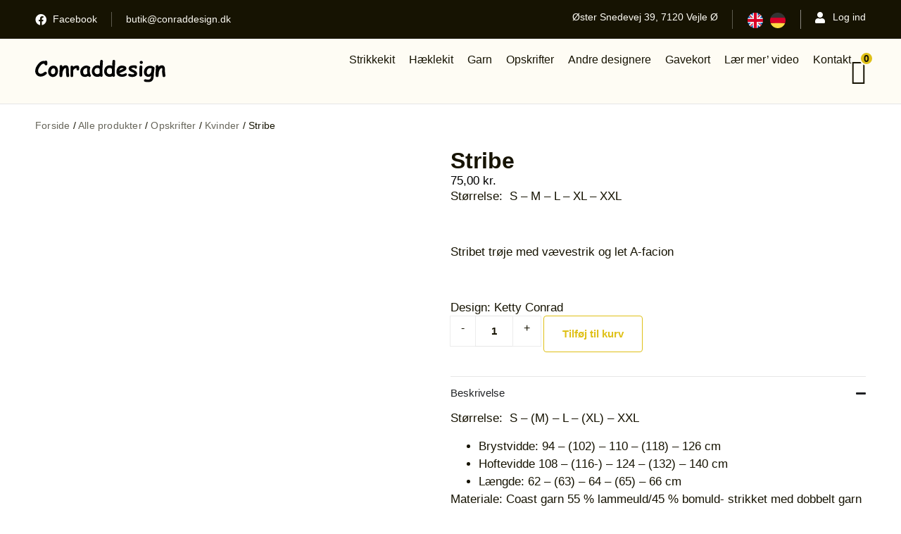

--- FILE ---
content_type: text/html; charset=UTF-8
request_url: https://conraddesign.dk/shop/opskrifter/kvinder-2/stribe/
body_size: 19770
content:
<!doctype html><html lang="da-DK"><head><script data-no-optimize="1">var litespeed_docref=sessionStorage.getItem("litespeed_docref");litespeed_docref&&(Object.defineProperty(document,"referrer",{get:function(){return litespeed_docref}}),sessionStorage.removeItem("litespeed_docref"));</script> <meta charset="UTF-8"><meta name="viewport" content="width=device-width, initial-scale=1"><link rel="profile" href="https://gmpg.org/xfn/11"><meta name='robots' content='index, follow, max-image-preview:large, max-snippet:-1, max-video-preview:-1' /><link rel="alternate" hreflang="da" href="https://conraddesign.dk/shop/opskrifter/kvinder-2/stribe/" /><link rel="alternate" hreflang="en" href="https://conraddesign.dk/en/shop/patterns/women/stripe/" /><link rel="alternate" hreflang="de" href="https://conraddesign.dk/de/shop/rezept/frauen/stribe/" /><link rel="alternate" hreflang="x-default" href="https://conraddesign.dk/shop/opskrifter/kvinder-2/stribe/" /> <script data-no-defer="1" data-ezscrex="false" data-cfasync="false" data-pagespeed-no-defer data-cookieconsent="ignore">var ctPublicFunctions = {"_ajax_nonce":"21728b030c","_rest_nonce":"cddbaca850","_ajax_url":"\/wp-admin\/admin-ajax.php","_rest_url":"https:\/\/conraddesign.dk\/wp-json\/","data__cookies_type":"none","data__ajax_type":"rest","data__bot_detector_enabled":"1","data__frontend_data_log_enabled":1,"cookiePrefix":"","wprocket_detected":false,"host_url":"conraddesign.dk","text__ee_click_to_select":"Click to select the whole data","text__ee_original_email":"The complete one is","text__ee_got_it":"Got it","text__ee_blocked":"Blocked","text__ee_cannot_connect":"Cannot connect","text__ee_cannot_decode":"Can not decode email. Unknown reason","text__ee_email_decoder":"CleanTalk email decoder","text__ee_wait_for_decoding":"The magic is on the way!","text__ee_decoding_process":"Please wait a few seconds while we decode the contact data."}</script> <script data-no-defer="1" data-ezscrex="false" data-cfasync="false" data-pagespeed-no-defer data-cookieconsent="ignore">var ctPublic = {"_ajax_nonce":"21728b030c","settings__forms__check_internal":"0","settings__forms__check_external":"0","settings__forms__force_protection":"0","settings__forms__search_test":"1","settings__forms__wc_add_to_cart":"0","settings__data__bot_detector_enabled":"1","settings__sfw__anti_crawler":0,"blog_home":"https:\/\/conraddesign.dk\/","pixel__setting":"3","pixel__enabled":true,"pixel__url":null,"data__email_check_before_post":"1","data__email_check_exist_post":"1","data__cookies_type":"none","data__key_is_ok":true,"data__visible_fields_required":true,"wl_brandname":"Anti-Spam by CleanTalk","wl_brandname_short":"CleanTalk","ct_checkjs_key":"7add27eac7588eff234daab9bcafbd71af607b1c0cbf9a8bb6488d59d3753513","emailEncoderPassKey":"2d55edd75cc03264402081fefed8a5a7","bot_detector_forms_excluded":"W10=","advancedCacheExists":true,"varnishCacheExists":false,"wc_ajax_add_to_cart":true}</script> <title>Stribe - Conraddesign</title><link rel="canonical" href="https://conraddesign.dk/shop/opskrifter/kvinder-2/stribe/" /><meta property="og:locale" content="da_DK" /><meta property="og:type" content="article" /><meta property="og:title" content="Stribe - Conraddesign" /><meta property="og:description" content="Størrelse:  S - M - L - XL - XXL &nbsp; Stribet trøje med vævestrik og let A-facion &nbsp; Design: Ketty Conrad" /><meta property="og:url" content="https://conraddesign.dk/shop/opskrifter/kvinder-2/stribe/" /><meta property="og:site_name" content="Conraddesign" /><meta property="article:modified_time" content="2025-09-24T10:55:56+00:00" /><meta property="og:image" content="https://conraddesign.dk/wp-content/uploads/DSC01018-3-e1513597862155-1.jpg" /><meta property="og:image:width" content="700" /><meta property="og:image:height" content="933" /><meta property="og:image:type" content="image/jpeg" /><meta name="twitter:card" content="summary_large_image" /> <script type="application/ld+json" class="yoast-schema-graph">{"@context":"https://schema.org","@graph":[{"@type":"WebPage","@id":"https://conraddesign.dk/shop/opskrifter/kvinder-2/stribe/","url":"https://conraddesign.dk/shop/opskrifter/kvinder-2/stribe/","name":"Stribe - Conraddesign","isPartOf":{"@id":"https://conraddesign.dk/#website"},"primaryImageOfPage":{"@id":"https://conraddesign.dk/shop/opskrifter/kvinder-2/stribe/#primaryimage"},"image":{"@id":"https://conraddesign.dk/shop/opskrifter/kvinder-2/stribe/#primaryimage"},"thumbnailUrl":"https://conraddesign.dk/wp-content/uploads/DSC01018-3-e1513597862155-1.jpg","datePublished":"2017-12-17T09:09:05+00:00","dateModified":"2025-09-24T10:55:56+00:00","breadcrumb":{"@id":"https://conraddesign.dk/shop/opskrifter/kvinder-2/stribe/#breadcrumb"},"inLanguage":"da-DK","potentialAction":[{"@type":"ReadAction","target":["https://conraddesign.dk/shop/opskrifter/kvinder-2/stribe/"]}]},{"@type":"ImageObject","inLanguage":"da-DK","@id":"https://conraddesign.dk/shop/opskrifter/kvinder-2/stribe/#primaryimage","url":"https://conraddesign.dk/wp-content/uploads/DSC01018-3-e1513597862155-1.jpg","contentUrl":"https://conraddesign.dk/wp-content/uploads/DSC01018-3-e1513597862155-1.jpg","width":700,"height":933},{"@type":"BreadcrumbList","@id":"https://conraddesign.dk/shop/opskrifter/kvinder-2/stribe/#breadcrumb","itemListElement":[{"@type":"ListItem","position":1,"name":"Forside","item":"https://conraddesign.dk/"},{"@type":"ListItem","position":2,"name":"Alle produkter","item":"https://conraddesign.dk/shop/"},{"@type":"ListItem","position":3,"name":"Opskrifter","item":"https://conraddesign.dk/shoppen/opskrifter/"},{"@type":"ListItem","position":4,"name":"Kvinder","item":"https://conraddesign.dk/shoppen/opskrifter/kvinder-2/"},{"@type":"ListItem","position":5,"name":"Stribe"}]},{"@type":"WebSite","@id":"https://conraddesign.dk/#website","url":"https://conraddesign.dk/","name":"Conraddesign","description":"","publisher":{"@id":"https://conraddesign.dk/#organization"},"potentialAction":[{"@type":"SearchAction","target":{"@type":"EntryPoint","urlTemplate":"https://conraddesign.dk/?s={search_term_string}"},"query-input":{"@type":"PropertyValueSpecification","valueRequired":true,"valueName":"search_term_string"}}],"inLanguage":"da-DK"},{"@type":"Organization","@id":"https://conraddesign.dk/#organization","name":"Conraddesign","url":"https://conraddesign.dk/","logo":{"@type":"ImageObject","inLanguage":"da-DK","@id":"https://conraddesign.dk/#/schema/logo/image/","url":"https://conraddesign.dk/wp-content/uploads/website-logo.png","contentUrl":"https://conraddesign.dk/wp-content/uploads/website-logo.png","width":351,"height":101,"caption":"Conraddesign"},"image":{"@id":"https://conraddesign.dk/#/schema/logo/image/"}}]}</script> <link rel='dns-prefetch' href='//www.googletagmanager.com' /><link rel='dns-prefetch' href='//fd.cleantalk.org' /><link rel="alternate" type="application/rss+xml" title="Conraddesign &raquo; Feed" href="https://conraddesign.dk/feed/" /><link rel="alternate" type="application/rss+xml" title="Conraddesign &raquo;-kommentar-feed" href="https://conraddesign.dk/comments/feed/" /><link rel="alternate" title="oEmbed (JSON)" type="application/json+oembed" href="https://conraddesign.dk/wp-json/oembed/1.0/embed?url=https%3A%2F%2Fconraddesign.dk%2Fshop%2Fopskrifter%2Fkvinder-2%2Fstribe%2F" /><link rel="alternate" title="oEmbed (XML)" type="text/xml+oembed" href="https://conraddesign.dk/wp-json/oembed/1.0/embed?url=https%3A%2F%2Fconraddesign.dk%2Fshop%2Fopskrifter%2Fkvinder-2%2Fstribe%2F&#038;format=xml" /><link data-optimized="2" rel="stylesheet" href="https://conraddesign.dk/wp-content/litespeed/css/bd092b59d5ae501bf699a6789d0da6da.css?ver=026c8" /> <script id="woocommerce-google-analytics-integration-gtag-js-after" type="litespeed/javascript">window.dataLayer=window.dataLayer||[];function gtag(){dataLayer.push(arguments)}
for(const mode of[{"analytics_storage":"denied","ad_storage":"denied","ad_user_data":"denied","ad_personalization":"denied","region":["AT","BE","BG","HR","CY","CZ","DK","EE","FI","FR","DE","GR","HU","IS","IE","IT","LV","LI","LT","LU","MT","NL","NO","PL","PT","RO","SK","SI","ES","SE","GB","CH"]}]||[]){gtag("consent","default",{"wait_for_update":500,...mode})}
gtag("js",new Date());gtag("set","developer_id.dOGY3NW",!0);gtag("config","GT-55JW4JH",{"track_404":!0,"allow_google_signals":!0,"logged_in":!1,"linker":{"domains":[],"allow_incoming":!1},"custom_map":{"dimension1":"logged_in"}})</script> <script type="litespeed/javascript" data-src="https://conraddesign.dk/wp-includes/js/jquery/jquery.min.js" id="jquery-core-js"></script> <link rel="https://api.w.org/" href="https://conraddesign.dk/wp-json/" /><link rel="alternate" title="JSON" type="application/json" href="https://conraddesign.dk/wp-json/wp/v2/product/9977" /><link rel="EditURI" type="application/rsd+xml" title="RSD" href="https://conraddesign.dk/xmlrpc.php?rsd" /><meta name="generator" content="WordPress 6.9" /><meta name="generator" content="WooCommerce 10.4.3" /><link rel='shortlink' href='https://conraddesign.dk/?p=9977' /><meta name="generator" content="WPML ver:4.8.6 stt:12,1,3;" />
<noscript><style>.woocommerce-product-gallery{ opacity: 1 !important; }</style></noscript><meta name="generator" content="Elementor 3.34.1; settings: css_print_method-external, google_font-enabled, font_display-swap"><link rel="icon" href="https://conraddesign.dk/wp-content/uploads/favicon-64x64.png" sizes="32x32" /><link rel="icon" href="https://conraddesign.dk/wp-content/uploads/favicon.png" sizes="192x192" /><link rel="apple-touch-icon" href="https://conraddesign.dk/wp-content/uploads/favicon.png" /><meta name="msapplication-TileImage" content="https://conraddesign.dk/wp-content/uploads/favicon.png" /></head><body data-rsssl=1 class="wp-singular product-template-default single single-product postid-9977 wp-custom-logo wp-embed-responsive wp-theme-hello-elementor wp-child-theme-aveo-child theme-hello-elementor woocommerce woocommerce-page woocommerce-no-js hello-elementor-default e-wc-error-notice e-wc-message-notice e-wc-info-notice tm-responsive elementor-default elementor-template-full-width elementor-kit-6302 elementor-page-459"><a class="skip-link screen-reader-text" href="#content">Videre til indhold</a><header data-elementor-type="header" data-elementor-id="1957" class="elementor elementor-1957 elementor-location-header" data-elementor-post-type="elementor_library"><div class="elementor-element elementor-element-6dc0c50 e-flex e-con-boxed e-con e-parent" data-id="6dc0c50" data-element_type="container" data-settings="{&quot;background_background&quot;:&quot;classic&quot;}"><div class="e-con-inner"><div class="elementor-element elementor-element-7d43764 e-con-full e-flex e-con e-child" data-id="7d43764" data-element_type="container"><div class="elementor-element elementor-element-33fcc65 elementor-icon-list--layout-inline elementor-list-item-link-full_width elementor-widget elementor-widget-icon-list" data-id="33fcc65" data-element_type="widget" data-widget_type="icon-list.default"><div class="elementor-widget-container"><ul class="elementor-icon-list-items elementor-inline-items"><li class="elementor-icon-list-item elementor-inline-item">
<a href="https://www.facebook.com/Conraddesign.dk/" target="_blank"><span class="elementor-icon-list-icon">
<i aria-hidden="true" class="fab fa-facebook"></i>						</span>
<span class="elementor-icon-list-text">Facebook</span>
</a></li></ul></div></div><div class="elementor-element elementor-element-6915af3 elementor-icon-list--layout-inline elementor-list-item-link-full_width elementor-widget elementor-widget-icon-list" data-id="6915af3" data-element_type="widget" data-widget_type="icon-list.default"><div class="elementor-widget-container"><ul class="elementor-icon-list-items elementor-inline-items"><li class="elementor-icon-list-item elementor-inline-item">
<a href="mailto:butik@conraddesign.dk" target="_blank"><span class="elementor-icon-list-text">butik@conraddesign.dk</span>
</a></li></ul></div></div></div><div class="elementor-element elementor-element-d376098 e-con-full elementor-hidden-mobile e-flex e-con e-child" data-id="d376098" data-element_type="container"><div class="elementor-element elementor-element-d1e35c6 elementor-icon-list--layout-inline elementor-hidden-tablet elementor-list-item-link-full_width elementor-widget elementor-widget-icon-list" data-id="d1e35c6" data-element_type="widget" data-widget_type="icon-list.default"><div class="elementor-widget-container"><ul class="elementor-icon-list-items elementor-inline-items"><li class="elementor-icon-list-item elementor-inline-item">
<a href="https://maps.app.goo.gl/z6QX5QaU9Z7t21TD7" target="_blank"><span class="elementor-icon-list-text">Øster Snedevej 39, 7120 Vejle Ø</span>
</a></li></ul></div></div><div class="elementor-element elementor-element-e7524aa e-con-full e-flex e-con e-child" data-id="e7524aa" data-element_type="container"><div class="elementor-element elementor-element-24b1a4c elementor-widget elementor-widget-wpml-language-switcher" data-id="24b1a4c" data-element_type="widget" data-widget_type="wpml-language-switcher.default"><div class="elementor-widget-container"><div class="wpml-elementor-ls"><div class="wpml-ls-statics-shortcode_actions wpml-ls wpml-ls-legacy-list-horizontal"><ul role="menu"><li class="wpml-ls-slot-shortcode_actions wpml-ls-item wpml-ls-item-en wpml-ls-first-item wpml-ls-item-legacy-list-horizontal" role="none">
<a href="https://conraddesign.dk/en/shop/patterns/women/stripe/" class="wpml-ls-link" role="menuitem"  aria-label="Switch to English" title="Switch to English" >
<img data-lazyloaded="1" src="[data-uri]" class="wpml-ls-flag" data-src="https://conraddesign.dk/wp-content/uploads/flags/gb (1).svg"
alt="English"
width=18
height=12
/></a></li><li class="wpml-ls-slot-shortcode_actions wpml-ls-item wpml-ls-item-de wpml-ls-last-item wpml-ls-item-legacy-list-horizontal" role="none">
<a href="https://conraddesign.dk/de/shop/rezept/frauen/stribe/" class="wpml-ls-link" role="menuitem"  aria-label="Switch to German" title="Switch to German" >
<img data-lazyloaded="1" src="[data-uri]" class="wpml-ls-flag" data-src="https://conraddesign.dk/wp-content/uploads/flags/de (1).svg"
alt="German"
width=18
height=12
/></a></li></ul></div></div></div></div></div><div class="elementor-element elementor-element-1b0ae13 elementor-icon-list--layout-inline elementor-list-item-link-full_width elementor-widget elementor-widget-icon-list" data-id="1b0ae13" data-element_type="widget" data-widget_type="icon-list.default"><div class="elementor-widget-container"><ul class="elementor-icon-list-items elementor-inline-items"><li class="elementor-icon-list-item elementor-inline-item">
<a href="https://conraddesign.dk/min-konto/"><span class="elementor-icon-list-icon">
<i aria-hidden="true" class="fas fa-user"></i>						</span>
<span class="elementor-icon-list-text">Log ind</span>
</a></li></ul></div></div></div></div></div><div class="elementor-element elementor-element-17c260f e-flex e-con-boxed e-con e-parent" data-id="17c260f" data-element_type="container" data-settings="{&quot;background_background&quot;:&quot;classic&quot;,&quot;sticky&quot;:&quot;top&quot;,&quot;sticky_anchor_link_offset&quot;:100,&quot;sticky_on&quot;:[&quot;desktop&quot;,&quot;tablet&quot;,&quot;mobile&quot;],&quot;sticky_offset&quot;:0,&quot;sticky_effects_offset&quot;:0}"><div class="e-con-inner"><div class="elementor-element elementor-element-8189ed1 elementor-widget elementor-widget-image" data-id="8189ed1" data-element_type="widget" data-widget_type="image.default"><div class="elementor-widget-container">
<a href="https://conraddesign.dk">
<img data-lazyloaded="1" src="[data-uri]" width="1" height="1" data-src="https://conraddesign.dk/wp-content/uploads/logo-sort.svg" class="attachment-large size-large wp-image-6314" alt="" />								</a></div></div><div class="elementor-element elementor-element-f110b0c e-con-full e-flex e-con e-child" data-id="f110b0c" data-element_type="container"><div class="elementor-element elementor-element-7979061 elementor-nav-menu--stretch elementor-hidden-tablet elementor-hidden-mobile elementor-nav-menu--dropdown-tablet elementor-nav-menu__text-align-aside elementor-nav-menu--toggle elementor-nav-menu--burger elementor-widget elementor-widget-nav-menu" data-id="7979061" data-element_type="widget" data-settings="{&quot;submenu_icon&quot;:{&quot;value&quot;:&quot;&lt;i class=\&quot;fas fa-angle-down\&quot; aria-hidden=\&quot;true\&quot;&gt;&lt;\/i&gt;&quot;,&quot;library&quot;:&quot;fa-solid&quot;},&quot;full_width&quot;:&quot;stretch&quot;,&quot;layout&quot;:&quot;horizontal&quot;,&quot;toggle&quot;:&quot;burger&quot;}" data-widget_type="nav-menu.default"><div class="elementor-widget-container"><nav aria-label="Menu" class="elementor-nav-menu--main elementor-nav-menu__container elementor-nav-menu--layout-horizontal e--pointer-none"><ul id="menu-1-7979061" class="elementor-nav-menu"><li class="menu-item menu-item-type-taxonomy menu-item-object-product_cat menu-item-has-children menu-item-17059"><a href="https://conraddesign.dk/shoppen/strikkekit/" class="elementor-item">Strikkekit</a><ul class="sub-menu elementor-nav-menu--dropdown"><li class="menu-item menu-item-type-taxonomy menu-item-object-product_cat menu-item-17063"><a href="https://conraddesign.dk/shoppen/strikkekit/kvinder/" class="elementor-sub-item">Kvinder</a></li><li class="menu-item menu-item-type-taxonomy menu-item-object-product_cat menu-item-17064"><a href="https://conraddesign.dk/shoppen/strikkekit/maend/" class="elementor-sub-item">Mænd</a></li><li class="menu-item menu-item-type-taxonomy menu-item-object-product_cat menu-item-17061"><a href="https://conraddesign.dk/shoppen/strikkekit/boern/" class="elementor-sub-item">Børn</a></li><li class="menu-item menu-item-type-taxonomy menu-item-object-product_cat menu-item-17062"><a href="https://conraddesign.dk/shoppen/strikkekit/diverses/" class="elementor-sub-item">Diverse</a></li><li class="menu-item menu-item-type-taxonomy menu-item-object-product_cat menu-item-17060"><a href="https://conraddesign.dk/shoppen/strikkekit/andre-designere/" class="elementor-sub-item">Andre designere</a></li><li class="menu-item menu-item-type-post_type menu-item-object-page menu-item-6414"><a href="https://conraddesign.dk/inspiration/" class="elementor-sub-item">Inspiration</a></li></ul></li><li class="menu-item menu-item-type-taxonomy menu-item-object-product_cat menu-item-has-children menu-item-17065"><a href="https://conraddesign.dk/shoppen/haeklekit-da/" class="elementor-item">Hæklekit</a><ul class="sub-menu elementor-nav-menu--dropdown"><li class="menu-item menu-item-type-taxonomy menu-item-object-product_cat menu-item-17534"><a href="https://conraddesign.dk/shoppen/haeklekit-da/kvinder-3/" class="elementor-sub-item">Kvinder</a></li><li class="menu-item menu-item-type-taxonomy menu-item-object-product_cat menu-item-17533"><a href="https://conraddesign.dk/shoppen/haeklekit-da/diverse-3/" class="elementor-sub-item">Diverse</a></li></ul></li><li class="menu-item menu-item-type-taxonomy menu-item-object-product_cat menu-item-has-children menu-item-17067"><a href="https://conraddesign.dk/shoppen/garn/" class="elementor-item">Garn</a><ul class="sub-menu elementor-nav-menu--dropdown"><li class="menu-item menu-item-type-taxonomy menu-item-object-product_cat menu-item-17068"><a href="https://conraddesign.dk/shoppen/garn/alpaca/" class="elementor-sub-item">Alpaca</a></li><li class="menu-item menu-item-type-taxonomy menu-item-object-product_cat menu-item-17069"><a href="https://conraddesign.dk/shoppen/garn/coast/" class="elementor-sub-item">Coast</a></li><li class="menu-item menu-item-type-taxonomy menu-item-object-product_cat menu-item-17070"><a href="https://conraddesign.dk/shoppen/garn/edition6/" class="elementor-sub-item">Edition 6</a></li><li class="menu-item menu-item-type-taxonomy menu-item-object-product_cat menu-item-17072"><a href="https://conraddesign.dk/shoppen/garn/flame-1/" class="elementor-sub-item">Flamé 1</a></li><li class="menu-item menu-item-type-taxonomy menu-item-object-product_cat menu-item-17075"><a href="https://conraddesign.dk/shoppen/garn/supersoft/" class="elementor-sub-item">Supersoft</a></li><li class="menu-item menu-item-type-taxonomy menu-item-object-product_cat menu-item-17074"><a href="https://conraddesign.dk/shoppen/garn/stroempegarn/" class="elementor-sub-item">Strømpegarn</a></li><li class="menu-item menu-item-type-taxonomy menu-item-object-product_cat menu-item-17073"><a href="https://conraddesign.dk/shoppen/garn/soul/" class="elementor-sub-item">Soul</a></li><li class="menu-item menu-item-type-taxonomy menu-item-object-product_cat menu-item-17071"><a href="https://conraddesign.dk/shoppen/garn/farvekort/" class="elementor-sub-item">Farvekort</a></li></ul></li><li class="menu-item menu-item-type-taxonomy menu-item-object-product_cat current-product-ancestor current-menu-parent current-product-parent menu-item-has-children menu-item-17076"><a href="https://conraddesign.dk/shoppen/opskrifter/" class="elementor-item">Opskrifter</a><ul class="sub-menu elementor-nav-menu--dropdown"><li class="menu-item menu-item-type-taxonomy menu-item-object-product_cat current-product-ancestor current-menu-parent current-product-parent menu-item-17079"><a href="https://conraddesign.dk/shoppen/opskrifter/kvinder-2/" class="elementor-sub-item">Kvinder</a></li><li class="menu-item menu-item-type-taxonomy menu-item-object-product_cat menu-item-17080"><a href="https://conraddesign.dk/shoppen/opskrifter/maend-2/" class="elementor-sub-item">Mænd</a></li><li class="menu-item menu-item-type-taxonomy menu-item-object-product_cat menu-item-17077"><a href="https://conraddesign.dk/shoppen/opskrifter/boern-2/" class="elementor-sub-item">Børn</a></li><li class="menu-item menu-item-type-taxonomy menu-item-object-product_cat menu-item-17078"><a href="https://conraddesign.dk/shoppen/opskrifter/diverse/" class="elementor-sub-item">Diverse</a></li></ul></li><li class="menu-item menu-item-type-taxonomy menu-item-object-product_cat menu-item-has-children menu-item-17081"><a href="https://conraddesign.dk/shoppen/nye-designere/" class="elementor-item">Andre designere</a><ul class="sub-menu elementor-nav-menu--dropdown"><li class="menu-item menu-item-type-taxonomy menu-item-object-product_cat menu-item-17084"><a href="https://conraddesign.dk/shoppen/nye-designere/gitte-laugesen/" class="elementor-sub-item">Gitte Laugesen</a></li><li class="menu-item menu-item-type-taxonomy menu-item-object-product_cat menu-item-17085"><a href="https://conraddesign.dk/shoppen/nye-designere/jane-joergensen/" class="elementor-sub-item">Jane Jørgensen</a></li><li class="menu-item menu-item-type-taxonomy menu-item-object-product_cat menu-item-17086"><a href="https://conraddesign.dk/shoppen/nye-designere/linda-bune/" class="elementor-sub-item">Linda Bune</a></li><li class="menu-item menu-item-type-taxonomy menu-item-object-product_cat menu-item-17090"><a href="https://conraddesign.dk/shoppen/nye-designere/trude-fylling/" class="elementor-sub-item">Trude Fylling</a></li><li class="menu-item menu-item-type-taxonomy menu-item-object-product_cat menu-item-17088"><a href="https://conraddesign.dk/shoppen/nye-designere/mie-sangild-soerensen/" class="elementor-sub-item">Mie Sangild Sørensen</a></li><li class="menu-item menu-item-type-taxonomy menu-item-object-product_cat menu-item-17089"><a href="https://conraddesign.dk/shoppen/nye-designere/susanne-skibelund/" class="elementor-sub-item">Susanne Skibelund</a></li><li class="menu-item menu-item-type-taxonomy menu-item-object-product_cat menu-item-17082"><a href="https://conraddesign.dk/shoppen/nye-designere/annette-christensen/" class="elementor-sub-item">Annette Christensen</a></li><li class="menu-item menu-item-type-taxonomy menu-item-object-product_cat menu-item-17087"><a href="https://conraddesign.dk/shoppen/nye-designere/marianne-nielsen/" class="elementor-sub-item">Marianne Nielsen</a></li><li class="menu-item menu-item-type-taxonomy menu-item-object-product_cat menu-item-17083"><a href="https://conraddesign.dk/shoppen/nye-designere/elsebeth-bloch/" class="elementor-sub-item">Elsebeth Bloch</a></li></ul></li><li class="menu-item menu-item-type-post_type menu-item-object-product menu-item-17315"><a href="https://conraddesign.dk/shop/gavekort/gavekort/" class="elementor-item">Gavekort</a></li><li class="menu-item menu-item-type-post_type menu-item-object-page menu-item-6419"><a href="https://conraddesign.dk/laer-mer-video/" class="elementor-item">Lær mer’ video</a></li><li class="menu-item menu-item-type-post_type menu-item-object-page menu-item-6415"><a href="https://conraddesign.dk/kontakt/" class="elementor-item">Kontakt</a></li></ul></nav><div class="elementor-menu-toggle" role="button" tabindex="0" aria-label="Menuskift" aria-expanded="false">
<i aria-hidden="true" role="presentation" class="elementor-menu-toggle__icon--open eicon-menu-bar"></i><i aria-hidden="true" role="presentation" class="elementor-menu-toggle__icon--close eicon-close"></i></div><nav class="elementor-nav-menu--dropdown elementor-nav-menu__container" aria-hidden="true"><ul id="menu-2-7979061" class="elementor-nav-menu"><li class="menu-item menu-item-type-taxonomy menu-item-object-product_cat menu-item-has-children menu-item-17059"><a href="https://conraddesign.dk/shoppen/strikkekit/" class="elementor-item" tabindex="-1">Strikkekit</a><ul class="sub-menu elementor-nav-menu--dropdown"><li class="menu-item menu-item-type-taxonomy menu-item-object-product_cat menu-item-17063"><a href="https://conraddesign.dk/shoppen/strikkekit/kvinder/" class="elementor-sub-item" tabindex="-1">Kvinder</a></li><li class="menu-item menu-item-type-taxonomy menu-item-object-product_cat menu-item-17064"><a href="https://conraddesign.dk/shoppen/strikkekit/maend/" class="elementor-sub-item" tabindex="-1">Mænd</a></li><li class="menu-item menu-item-type-taxonomy menu-item-object-product_cat menu-item-17061"><a href="https://conraddesign.dk/shoppen/strikkekit/boern/" class="elementor-sub-item" tabindex="-1">Børn</a></li><li class="menu-item menu-item-type-taxonomy menu-item-object-product_cat menu-item-17062"><a href="https://conraddesign.dk/shoppen/strikkekit/diverses/" class="elementor-sub-item" tabindex="-1">Diverse</a></li><li class="menu-item menu-item-type-taxonomy menu-item-object-product_cat menu-item-17060"><a href="https://conraddesign.dk/shoppen/strikkekit/andre-designere/" class="elementor-sub-item" tabindex="-1">Andre designere</a></li><li class="menu-item menu-item-type-post_type menu-item-object-page menu-item-6414"><a href="https://conraddesign.dk/inspiration/" class="elementor-sub-item" tabindex="-1">Inspiration</a></li></ul></li><li class="menu-item menu-item-type-taxonomy menu-item-object-product_cat menu-item-has-children menu-item-17065"><a href="https://conraddesign.dk/shoppen/haeklekit-da/" class="elementor-item" tabindex="-1">Hæklekit</a><ul class="sub-menu elementor-nav-menu--dropdown"><li class="menu-item menu-item-type-taxonomy menu-item-object-product_cat menu-item-17534"><a href="https://conraddesign.dk/shoppen/haeklekit-da/kvinder-3/" class="elementor-sub-item" tabindex="-1">Kvinder</a></li><li class="menu-item menu-item-type-taxonomy menu-item-object-product_cat menu-item-17533"><a href="https://conraddesign.dk/shoppen/haeklekit-da/diverse-3/" class="elementor-sub-item" tabindex="-1">Diverse</a></li></ul></li><li class="menu-item menu-item-type-taxonomy menu-item-object-product_cat menu-item-has-children menu-item-17067"><a href="https://conraddesign.dk/shoppen/garn/" class="elementor-item" tabindex="-1">Garn</a><ul class="sub-menu elementor-nav-menu--dropdown"><li class="menu-item menu-item-type-taxonomy menu-item-object-product_cat menu-item-17068"><a href="https://conraddesign.dk/shoppen/garn/alpaca/" class="elementor-sub-item" tabindex="-1">Alpaca</a></li><li class="menu-item menu-item-type-taxonomy menu-item-object-product_cat menu-item-17069"><a href="https://conraddesign.dk/shoppen/garn/coast/" class="elementor-sub-item" tabindex="-1">Coast</a></li><li class="menu-item menu-item-type-taxonomy menu-item-object-product_cat menu-item-17070"><a href="https://conraddesign.dk/shoppen/garn/edition6/" class="elementor-sub-item" tabindex="-1">Edition 6</a></li><li class="menu-item menu-item-type-taxonomy menu-item-object-product_cat menu-item-17072"><a href="https://conraddesign.dk/shoppen/garn/flame-1/" class="elementor-sub-item" tabindex="-1">Flamé 1</a></li><li class="menu-item menu-item-type-taxonomy menu-item-object-product_cat menu-item-17075"><a href="https://conraddesign.dk/shoppen/garn/supersoft/" class="elementor-sub-item" tabindex="-1">Supersoft</a></li><li class="menu-item menu-item-type-taxonomy menu-item-object-product_cat menu-item-17074"><a href="https://conraddesign.dk/shoppen/garn/stroempegarn/" class="elementor-sub-item" tabindex="-1">Strømpegarn</a></li><li class="menu-item menu-item-type-taxonomy menu-item-object-product_cat menu-item-17073"><a href="https://conraddesign.dk/shoppen/garn/soul/" class="elementor-sub-item" tabindex="-1">Soul</a></li><li class="menu-item menu-item-type-taxonomy menu-item-object-product_cat menu-item-17071"><a href="https://conraddesign.dk/shoppen/garn/farvekort/" class="elementor-sub-item" tabindex="-1">Farvekort</a></li></ul></li><li class="menu-item menu-item-type-taxonomy menu-item-object-product_cat current-product-ancestor current-menu-parent current-product-parent menu-item-has-children menu-item-17076"><a href="https://conraddesign.dk/shoppen/opskrifter/" class="elementor-item" tabindex="-1">Opskrifter</a><ul class="sub-menu elementor-nav-menu--dropdown"><li class="menu-item menu-item-type-taxonomy menu-item-object-product_cat current-product-ancestor current-menu-parent current-product-parent menu-item-17079"><a href="https://conraddesign.dk/shoppen/opskrifter/kvinder-2/" class="elementor-sub-item" tabindex="-1">Kvinder</a></li><li class="menu-item menu-item-type-taxonomy menu-item-object-product_cat menu-item-17080"><a href="https://conraddesign.dk/shoppen/opskrifter/maend-2/" class="elementor-sub-item" tabindex="-1">Mænd</a></li><li class="menu-item menu-item-type-taxonomy menu-item-object-product_cat menu-item-17077"><a href="https://conraddesign.dk/shoppen/opskrifter/boern-2/" class="elementor-sub-item" tabindex="-1">Børn</a></li><li class="menu-item menu-item-type-taxonomy menu-item-object-product_cat menu-item-17078"><a href="https://conraddesign.dk/shoppen/opskrifter/diverse/" class="elementor-sub-item" tabindex="-1">Diverse</a></li></ul></li><li class="menu-item menu-item-type-taxonomy menu-item-object-product_cat menu-item-has-children menu-item-17081"><a href="https://conraddesign.dk/shoppen/nye-designere/" class="elementor-item" tabindex="-1">Andre designere</a><ul class="sub-menu elementor-nav-menu--dropdown"><li class="menu-item menu-item-type-taxonomy menu-item-object-product_cat menu-item-17084"><a href="https://conraddesign.dk/shoppen/nye-designere/gitte-laugesen/" class="elementor-sub-item" tabindex="-1">Gitte Laugesen</a></li><li class="menu-item menu-item-type-taxonomy menu-item-object-product_cat menu-item-17085"><a href="https://conraddesign.dk/shoppen/nye-designere/jane-joergensen/" class="elementor-sub-item" tabindex="-1">Jane Jørgensen</a></li><li class="menu-item menu-item-type-taxonomy menu-item-object-product_cat menu-item-17086"><a href="https://conraddesign.dk/shoppen/nye-designere/linda-bune/" class="elementor-sub-item" tabindex="-1">Linda Bune</a></li><li class="menu-item menu-item-type-taxonomy menu-item-object-product_cat menu-item-17090"><a href="https://conraddesign.dk/shoppen/nye-designere/trude-fylling/" class="elementor-sub-item" tabindex="-1">Trude Fylling</a></li><li class="menu-item menu-item-type-taxonomy menu-item-object-product_cat menu-item-17088"><a href="https://conraddesign.dk/shoppen/nye-designere/mie-sangild-soerensen/" class="elementor-sub-item" tabindex="-1">Mie Sangild Sørensen</a></li><li class="menu-item menu-item-type-taxonomy menu-item-object-product_cat menu-item-17089"><a href="https://conraddesign.dk/shoppen/nye-designere/susanne-skibelund/" class="elementor-sub-item" tabindex="-1">Susanne Skibelund</a></li><li class="menu-item menu-item-type-taxonomy menu-item-object-product_cat menu-item-17082"><a href="https://conraddesign.dk/shoppen/nye-designere/annette-christensen/" class="elementor-sub-item" tabindex="-1">Annette Christensen</a></li><li class="menu-item menu-item-type-taxonomy menu-item-object-product_cat menu-item-17087"><a href="https://conraddesign.dk/shoppen/nye-designere/marianne-nielsen/" class="elementor-sub-item" tabindex="-1">Marianne Nielsen</a></li><li class="menu-item menu-item-type-taxonomy menu-item-object-product_cat menu-item-17083"><a href="https://conraddesign.dk/shoppen/nye-designere/elsebeth-bloch/" class="elementor-sub-item" tabindex="-1">Elsebeth Bloch</a></li></ul></li><li class="menu-item menu-item-type-post_type menu-item-object-product menu-item-17315"><a href="https://conraddesign.dk/shop/gavekort/gavekort/" class="elementor-item" tabindex="-1">Gavekort</a></li><li class="menu-item menu-item-type-post_type menu-item-object-page menu-item-6419"><a href="https://conraddesign.dk/laer-mer-video/" class="elementor-item" tabindex="-1">Lær mer’ video</a></li><li class="menu-item menu-item-type-post_type menu-item-object-page menu-item-6415"><a href="https://conraddesign.dk/kontakt/" class="elementor-item" tabindex="-1">Kontakt</a></li></ul></nav></div></div><div class="elementor-element elementor-element-cb8b121 elementor-hidden-desktop elementor-view-default elementor-widget elementor-widget-icon" data-id="cb8b121" data-element_type="widget" data-widget_type="icon.default"><div class="elementor-widget-container"><div class="elementor-icon-wrapper">
<a class="elementor-icon" href="#elementor-action%3Aaction%3Dpopup%3Aopen%26settings%3DeyJpZCI6NjQzMCwidG9nZ2xlIjpmYWxzZX0%3D">
<i aria-hidden="true" class="fas fa-bars"></i>			</a></div></div></div><div class="elementor-element elementor-element-7127a6e elementor-widget elementor-widget-aveo_cart-popup-widget" data-id="7127a6e" data-element_type="widget" data-widget_type="aveo_cart-popup-widget.default"><div class="elementor-widget-container"><div class="aveo-cart-popup-widget "><div class="aveo-cart-btn-wrap">
<button class="aveo-cart-popup-widget-btn">
<i class="far fa-shopping-bag" style=""></i><div class="aveo-cart-popup-widget-btn-items-count"><span>0</span></div>                </button></div><div
data-close-btn="yes"
class="aveo-cart-popup-widget-content"
style="display: none;"><div class="aveo-cart-popup-widget-content-inner"><div class="aveo-cart-popup-widget-content-inner-close">
<i class="fas fa-times"></i></div><div class="aveo-cart-popup-widget-content-inner-template"><div data-elementor-type="container" data-elementor-id="6322" class="elementor elementor-6322" data-elementor-post-type="elementor_library"><div class="elementor-element elementor-element-4567959e e-con-full e-flex e-con e-child" data-id="4567959e" data-element_type="container" data-settings="{&quot;background_background&quot;:&quot;classic&quot;}"><div class="elementor-element elementor-element-417fbac5 e-flex e-con-boxed e-con e-child" data-id="417fbac5" data-element_type="container" data-settings="{&quot;background_background&quot;:&quot;classic&quot;}"><div class="e-con-inner"><div class="elementor-element elementor-element-3d083d72 elementor-widget elementor-widget-heading" data-id="3d083d72" data-element_type="widget" data-widget_type="heading.default"><div class="elementor-widget-container"><h3 class="elementor-heading-title elementor-size-default">Din kurv</h3></div></div><div class="elementor-element elementor-element-3f7e49bc elementor-widget elementor-widget-aveo_display_Cart_Widget" data-id="3f7e49bc" data-element_type="widget" data-widget_type="aveo_display_Cart_Widget.default"><div class="elementor-widget-container"><div class="aveo-display-cart-widget"
data-with-tax="true"
data-with-quantity-buttons="false"
data-with-variable-product-attributes="false"
data-with-variable-product-attributes-label="false"
data-remove-icon="far fa-trash"
data-image="true"
data-divider="true"
data-empty-text="Kurven er tom."
data-display-prices="true"
data-display-extra-product-addons="false"
data-show-loading-spinner="false"
data-use-link-in-product-images="false"
data-disable-link-in-product-titles="false"
data-display-prorate-info="false"
data-display-renewal-info="false"
data-prorata-heading-text=""
data-renewal-date-heading-text=""
data-product_image_registered_size=""><div class="empty-cart">Kurven er tom.</div></div></div></div></div></div><div class="elementor-element elementor-element-253d5bcc e-flex e-con-boxed e-con e-child" data-id="253d5bcc" data-element_type="container" data-settings="{&quot;background_background&quot;:&quot;classic&quot;,&quot;position&quot;:&quot;absolute&quot;}"><div class="e-con-inner"><div class="elementor-element elementor-element-5eb227f elementor-widget elementor-widget-cart-subtotal" data-id="5eb227f" data-element_type="widget" data-widget_type="cart-subtotal.default"><div class="elementor-widget-container"><div class='aveo-cart-subtotal-widget-wrapper' data-with-tax='true'><div class='aveo-cart-subtotal-widget'>
<span class='aveo-cart-subtotal-widget-text-before'>Total</span>
<span class='aveo-cart-subtotal-widget-price'><span class="woocommerce-Price-amount amount"><bdi>0,00&nbsp;<span class="woocommerce-Price-currencySymbol">kr.</span></bdi></span></span>
<span class='aveo-cart-subtotal-widget-text-after'></span></div></div></div></div><div class="elementor-element elementor-element-3b2c6208 elementor-widget elementor-widget-text-editor" data-id="3b2c6208" data-element_type="widget" data-widget_type="text-editor.default"><div class="elementor-widget-container"><p>Moms er inkluderet, fragt regnes ved kassen.</p></div></div><div class="elementor-element elementor-element-407f6081 e-con-full e-flex e-con e-child" data-id="407f6081" data-element_type="container"><div class="elementor-element elementor-element-b75b42c e-con-full e-flex e-con e-child" data-id="b75b42c" data-element_type="container"><div class="elementor-element elementor-element-794facab elementor-widget elementor-widget-image" data-id="794facab" data-element_type="widget" data-widget_type="image.default"><div class="elementor-widget-container">
<img data-lazyloaded="1" src="[data-uri]" width="38" height="24" data-src="https://conraddesign.dk/wp-content/uploads/mobilepay.svg" class="attachment-large size-large wp-image-6289" alt="" /></div></div><div class="elementor-element elementor-element-39eb1952 elementor-widget elementor-widget-image" data-id="39eb1952" data-element_type="widget" data-widget_type="image.default"><div class="elementor-widget-container">
<img data-lazyloaded="1" src="[data-uri]" width="38" height="24" data-src="https://conraddesign.dk/wp-content/uploads/mastercard.svg" class="attachment-large size-large wp-image-6288" alt="" /></div></div><div class="elementor-element elementor-element-39de5aba elementor-widget elementor-widget-image" data-id="39de5aba" data-element_type="widget" data-widget_type="image.default"><div class="elementor-widget-container">
<img data-lazyloaded="1" src="[data-uri]" loading="lazy" width="38" height="24" data-src="https://conraddesign.dk/wp-content/uploads/dankort.svg" class="attachment-large size-large wp-image-6287" alt="" /></div></div><div class="elementor-element elementor-element-2e141ab2 elementor-widget elementor-widget-image" data-id="2e141ab2" data-element_type="widget" data-widget_type="image.default"><div class="elementor-widget-container">
<img data-lazyloaded="1" src="[data-uri]" loading="lazy" width="38" height="24" data-src="https://conraddesign.dk/wp-content/uploads/visa.svg" class="attachment-large size-large wp-image-6290" alt="" /></div></div><div class="elementor-element elementor-element-42c6c4d1 elementor-widget elementor-widget-image" data-id="42c6c4d1" data-element_type="widget" data-widget_type="image.default"><div class="elementor-widget-container">
<img data-lazyloaded="1" src="[data-uri]" loading="lazy" width="38" height="24" data-src="https://conraddesign.dk/wp-content/uploads/paypal.svg" class="attachment-large size-large wp-image-6292" alt="" /></div></div></div><div class="elementor-element elementor-element-b2b061b e-con-full e-flex e-con e-child" data-id="b2b061b" data-element_type="container"><div class="elementor-element elementor-element-3e70b9f elementor-widget elementor-widget-image" data-id="3e70b9f" data-element_type="widget" data-widget_type="image.default"><div class="elementor-widget-container">
<img data-lazyloaded="1" src="[data-uri]" loading="lazy" width="800" height="175" data-src="https://conraddesign.dk/wp-content/uploads/postnord-1024x224.png" class="attachment-large size-large wp-image-6286" alt="" data-srcset="https://conraddesign.dk/wp-content/uploads/postnord-1024x224.png 1024w, https://conraddesign.dk/wp-content/uploads/postnord-300x66.png 300w, https://conraddesign.dk/wp-content/uploads/postnord-768x168.png 768w, https://conraddesign.dk/wp-content/uploads/postnord-1536x336.png 1536w, https://conraddesign.dk/wp-content/uploads/postnord-800x175.png 800w, https://conraddesign.dk/wp-content/uploads/postnord-64x14.png 64w, https://conraddesign.dk/wp-content/uploads/postnord.png 1600w" data-sizes="(max-width: 800px) 100vw, 800px" /></div></div><div class="elementor-element elementor-element-be68d33 elementor-widget elementor-widget-image" data-id="be68d33" data-element_type="widget" data-widget_type="image.default"><div class="elementor-widget-container">
<picture loading="lazy" class="attachment-large size-large wp-image-6285">
<source type="image/webp" srcset="https://conraddesign.dk/wp-content/uploads/gls.png.webp 512w" sizes="(max-width: 512px) 100vw, 512px"/>
<img data-lazyloaded="1" src="[data-uri]" loading="lazy" width="512" height="180" data-src="https://conraddesign.dk/wp-content/uploads/gls.png" alt="" data-srcset="https://conraddesign.dk/wp-content/uploads/gls.png 512w, https://conraddesign.dk/wp-content/uploads/gls-300x105.png 300w, https://conraddesign.dk/wp-content/uploads/gls-64x23.png 64w" data-sizes="(max-width: 512px) 100vw, 512px"/>
</picture></div></div></div></div><div class="elementor-element elementor-element-4d9fdedc e-flex e-con-boxed e-con e-child" data-id="4d9fdedc" data-element_type="container"><div class="e-con-inner"><div class="elementor-element elementor-element-3a8e51ee elementor-align-justify elementor-widget__width-inherit elementor-widget-mobile__width-initial elementor-widget elementor-widget-button" data-id="3a8e51ee" data-element_type="widget" data-widget_type="button.default"><div class="elementor-widget-container"><div class="elementor-button-wrapper">
<a class="elementor-button elementor-button-link elementor-size-sm" href="https://conraddesign.dk/kasse/">
<span class="elementor-button-content-wrapper">
<span class="elementor-button-text">Gå til betaling</span>
</span>
</a></div></div></div><div class="elementor-element elementor-element-5117d6ff elementor-align-justify elementor-widget__width-inherit elementor-widget-mobile__width-initial elementor-widget elementor-widget-button" data-id="5117d6ff" data-element_type="widget" data-widget_type="button.default"><div class="elementor-widget-container"><div class="elementor-button-wrapper">
<a class="elementor-button elementor-button-link elementor-size-sm" href="https://conraddesign.dk/kurv/">
<span class="elementor-button-content-wrapper">
<span class="elementor-button-text">Se kurv</span>
</span>
</a></div></div></div></div></div></div></div></div></div></div></div></div></div></div></div></div></div></div></header><div class="woocommerce-notices-wrapper"></div><div data-elementor-type="product" data-elementor-id="459" class="elementor elementor-459 elementor-location-single post-9977 product type-product status-publish has-post-thumbnail product_cat-opskrifter product_cat-kvinder-2 tm-no-options first instock downloadable virtual taxable purchasable product-type-simple product" data-elementor-post-type="elementor_library"><div class="elementor-element elementor-element-e90772f elementor-hidden-mobile e-flex e-con-boxed e-con e-parent" data-id="e90772f" data-element_type="container"><div class="e-con-inner"><div class="elementor-element elementor-element-2293b3e elementor-align-left elementor-widget elementor-widget-breadcrumbs" data-id="2293b3e" data-element_type="widget" data-widget_type="breadcrumbs.default"><div class="elementor-widget-container"><p id="breadcrumbs"><span><span><a href="https://conraddesign.dk/">Forside</a></span> / <span><a href="https://conraddesign.dk/shop/">Alle produkter</a></span> / <span><a href="https://conraddesign.dk/shoppen/opskrifter/">Opskrifter</a></span> / <span><a href="https://conraddesign.dk/shoppen/opskrifter/kvinder-2/">Kvinder</a></span> / <span class="breadcrumb_last" aria-current="page">Stribe</span></span></p></div></div></div></div><div class="elementor-element elementor-element-6d83c04 e-flex e-con-boxed e-con e-parent" data-id="6d83c04" data-element_type="container"><div class="e-con-inner"><div class="elementor-element elementor-element-1f21e7a e-con-full e-flex e-con e-child" data-id="1f21e7a" data-element_type="container"><div class="elementor-element elementor-element-fb6ea3d elementor-widget elementor-widget-woocommerce-product-images" data-id="fb6ea3d" data-element_type="widget" data-widget_type="woocommerce-product-images.default"><div class="elementor-widget-container"><div class="woocommerce-product-gallery woocommerce-product-gallery--with-images woocommerce-product-gallery--columns-4 images" data-columns="4" style="opacity: 0; transition: opacity .25s ease-in-out;"><div class="woocommerce-product-gallery__wrapper"><div data-thumb="https://conraddesign.dk/wp-content/uploads/DSC01018-3-e1513597862155-1-500x500.jpg" data-thumb-alt="Stribe" data-thumb-srcset="https://conraddesign.dk/wp-content/uploads/DSC01018-3-e1513597862155-1-500x500.jpg 500w, https://conraddesign.dk/wp-content/uploads/DSC01018-3-e1513597862155-1-150x150.jpg 150w"  data-thumb-sizes="(max-width: 500px) 100vw, 500px" class="woocommerce-product-gallery__image"><a href="https://conraddesign.dk/wp-content/uploads/DSC01018-3-e1513597862155-1.jpg"><picture loading="lazy" class="wp-post-image" data-caption="" data-large_image="https://conraddesign.dk/wp-content/uploads/DSC01018-3-e1513597862155-1.jpg" data-large_image_width="700" data-large_image_height="933" decoding="async">
<source type="image/webp" srcset="https://conraddesign.dk/wp-content/uploads/DSC01018-3-e1513597862155-1.jpg.webp 700w, https://conraddesign.dk/wp-content/uploads/DSC01018-3-e1513597862155-1-225x300.jpg.webp 225w, https://conraddesign.dk/wp-content/uploads/DSC01018-3-e1513597862155-1-64x85.jpg.webp 64w, https://conraddesign.dk/wp-content/uploads/DSC01018-3-e1513597862155-1-100x133.jpg.webp 100w" sizes="(max-width: 700px) 100vw, 700px"/>
<img loading="lazy" width="700" height="933" src="https://conraddesign.dk/wp-content/uploads/DSC01018-3-e1513597862155-1.jpg" alt="Stribe" data-caption="" data-src="https://conraddesign.dk/wp-content/uploads/DSC01018-3-e1513597862155-1.jpg" data-large_image="https://conraddesign.dk/wp-content/uploads/DSC01018-3-e1513597862155-1.jpg" data-large_image_width="700" data-large_image_height="933" decoding="async" srcset="https://conraddesign.dk/wp-content/uploads/DSC01018-3-e1513597862155-1.jpg 700w, https://conraddesign.dk/wp-content/uploads/DSC01018-3-e1513597862155-1-225x300.jpg 225w, https://conraddesign.dk/wp-content/uploads/DSC01018-3-e1513597862155-1-64x85.jpg 64w, https://conraddesign.dk/wp-content/uploads/DSC01018-3-e1513597862155-1-100x133.jpg 100w" sizes="(max-width: 700px) 100vw, 700px"/>
</picture>
</a></div><div data-thumb="https://conraddesign.dk/wp-content/uploads/stribe3-1000x999-2-e1513598038839-1.jpg" data-thumb-alt="Stribe - Billede 2" data-thumb-srcset="https://conraddesign.dk/wp-content/uploads/stribe3-1000x999-2-e1513598038839-1.jpg 400w, https://conraddesign.dk/wp-content/uploads/stribe3-1000x999-2-e1513598038839-1-225x300.jpg 225w, https://conraddesign.dk/wp-content/uploads/stribe3-1000x999-2-e1513598038839-1-64x85.jpg 64w, https://conraddesign.dk/wp-content/uploads/stribe3-1000x999-2-e1513598038839-1-100x133.jpg 100w"  data-thumb-sizes="(max-width: 375px) 100vw, 375px" class="woocommerce-product-gallery__image"><a href="https://conraddesign.dk/wp-content/uploads/stribe3-1000x999-2-e1513598038839-1.jpg"><picture loading="lazy" class="" data-caption="" data-large_image="https://conraddesign.dk/wp-content/uploads/stribe3-1000x999-2-e1513598038839-1.jpg" data-large_image_width="400" data-large_image_height="533" decoding="async">
<source type="image/webp" srcset="https://conraddesign.dk/wp-content/uploads/stribe3-1000x999-2-e1513598038839-1.jpg.webp 400w, https://conraddesign.dk/wp-content/uploads/stribe3-1000x999-2-e1513598038839-1-225x300.jpg.webp 225w, https://conraddesign.dk/wp-content/uploads/stribe3-1000x999-2-e1513598038839-1-64x85.jpg.webp 64w, https://conraddesign.dk/wp-content/uploads/stribe3-1000x999-2-e1513598038839-1-100x133.jpg.webp 100w" sizes="(max-width: 400px) 100vw, 400px"/>
<img loading="lazy" width="400" height="533" src="https://conraddesign.dk/wp-content/uploads/stribe3-1000x999-2-e1513598038839-1.jpg" alt="Stribe - Billede 2" data-caption="" data-src="https://conraddesign.dk/wp-content/uploads/stribe3-1000x999-2-e1513598038839-1.jpg" data-large_image="https://conraddesign.dk/wp-content/uploads/stribe3-1000x999-2-e1513598038839-1.jpg" data-large_image_width="400" data-large_image_height="533" decoding="async" srcset="https://conraddesign.dk/wp-content/uploads/stribe3-1000x999-2-e1513598038839-1.jpg 400w, https://conraddesign.dk/wp-content/uploads/stribe3-1000x999-2-e1513598038839-1-225x300.jpg 225w, https://conraddesign.dk/wp-content/uploads/stribe3-1000x999-2-e1513598038839-1-64x85.jpg 64w, https://conraddesign.dk/wp-content/uploads/stribe3-1000x999-2-e1513598038839-1-100x133.jpg 100w" sizes="(max-width: 400px) 100vw, 400px"/>
</picture>
</a></div><div data-thumb="https://conraddesign.dk/wp-content/uploads/stribe2-1000x999-2-1-500x500.jpg" data-thumb-alt="Stribe - Billede 3" data-thumb-srcset="https://conraddesign.dk/wp-content/uploads/stribe2-1000x999-2-1-500x500.jpg 500w, https://conraddesign.dk/wp-content/uploads/stribe2-1000x999-2-1-150x150.jpg 150w"  data-thumb-sizes="(max-width: 500px) 100vw, 500px" class="woocommerce-product-gallery__image"><a href="https://conraddesign.dk/wp-content/uploads/stribe2-1000x999-2-1.jpg"><picture loading="lazy" class="" data-caption="" data-large_image="https://conraddesign.dk/wp-content/uploads/stribe2-1000x999-2-1.jpg" data-large_image_width="748" data-large_image_height="997" decoding="async">
<source type="image/webp" srcset="https://conraddesign.dk/wp-content/uploads/stribe2-1000x999-2-1.jpg.webp 748w, https://conraddesign.dk/wp-content/uploads/stribe2-1000x999-2-1-225x300.jpg.webp 225w, https://conraddesign.dk/wp-content/uploads/stribe2-1000x999-2-1-64x85.jpg.webp 64w, https://conraddesign.dk/wp-content/uploads/stribe2-1000x999-2-1-100x133.jpg.webp 100w" sizes="(max-width: 748px) 100vw, 748px"/>
<img loading="lazy" width="748" height="997" src="https://conraddesign.dk/wp-content/uploads/stribe2-1000x999-2-1.jpg" alt="Stribe - Billede 3" data-caption="" data-src="https://conraddesign.dk/wp-content/uploads/stribe2-1000x999-2-1.jpg" data-large_image="https://conraddesign.dk/wp-content/uploads/stribe2-1000x999-2-1.jpg" data-large_image_width="748" data-large_image_height="997" decoding="async" srcset="https://conraddesign.dk/wp-content/uploads/stribe2-1000x999-2-1.jpg 748w, https://conraddesign.dk/wp-content/uploads/stribe2-1000x999-2-1-225x300.jpg 225w, https://conraddesign.dk/wp-content/uploads/stribe2-1000x999-2-1-64x85.jpg 64w, https://conraddesign.dk/wp-content/uploads/stribe2-1000x999-2-1-100x133.jpg 100w" sizes="(max-width: 748px) 100vw, 748px"/>
</picture>
</a></div></div></div></div></div></div><div class="elementor-element elementor-element-acd67db e-con-full e-flex e-con e-child" data-id="acd67db" data-element_type="container"><div class="elementor-element elementor-element-1a1c932 elementor-widget elementor-widget-woocommerce-notices" data-id="1a1c932" data-element_type="widget" data-widget_type="woocommerce-notices.default"><div class="elementor-widget-container"><div class="e-woocommerce-notices-wrapper e-woocommerce-notices-wrapper-loading"><div class="woocommerce-notices-wrapper"></div></div></div></div><div class="elementor-element elementor-element-c21fb04 elementor-align-left elementor-hidden-desktop elementor-hidden-tablet elementor-widget elementor-widget-breadcrumbs" data-id="c21fb04" data-element_type="widget" data-widget_type="breadcrumbs.default"><div class="elementor-widget-container"><p id="breadcrumbs"><span><span><a href="https://conraddesign.dk/">Forside</a></span> / <span><a href="https://conraddesign.dk/shop/">Alle produkter</a></span> / <span><a href="https://conraddesign.dk/shoppen/opskrifter/">Opskrifter</a></span> / <span><a href="https://conraddesign.dk/shoppen/opskrifter/kvinder-2/">Kvinder</a></span> / <span class="breadcrumb_last" aria-current="page">Stribe</span></span></p></div></div><div class="elementor-element elementor-element-9f7f16c e-con-full e-flex e-con e-child" data-id="9f7f16c" data-element_type="container"><div class="elementor-element elementor-element-8c5614c elementor-widget elementor-widget-heading" data-id="8c5614c" data-element_type="widget" data-widget_type="heading.default"><div class="elementor-widget-container"><h1 class="elementor-heading-title elementor-size-default">Stribe</h1></div></div><div class="elementor-element elementor-element-a95b6d5 elementor-widget elementor-widget-woocommerce-product-price" data-id="a95b6d5" data-element_type="widget" data-widget_type="woocommerce-product-price.default"><div class="elementor-widget-container"><p class="price"><span class="woocommerce-Price-amount amount"><bdi>75,00&nbsp;<span class="woocommerce-Price-currencySymbol">kr.</span></bdi></span></p></div></div></div><div class="elementor-element elementor-element-a969a17 elementor-widget elementor-widget-woocommerce-product-short-description" data-id="a969a17" data-element_type="widget" data-widget_type="woocommerce-product-short-description.default"><div class="elementor-widget-container"><div class="woocommerce-product-details__short-description"><p>Størrelse:  S &#8211; M &#8211; L &#8211; XL &#8211; XXL</p><p>&nbsp;</p><p>Stribet trøje med vævestrik og let A-facion</p><p>&nbsp;</p><p>Design: Ketty Conrad</p></div></div></div><div class="elementor-element elementor-element-a9c9427 e-con-full e-flex e-con e-child" data-id="a9c9427" data-element_type="container"><div class="elementor-element elementor-element-f927eea elementor-add-to-cart--align-justify e-add-to-cart--show-quantity-yes elementor-widget elementor-widget-woocommerce-product-add-to-cart" data-id="f927eea" data-element_type="widget" data-widget_type="woocommerce-product-add-to-cart.default"><div class="elementor-widget-container"><div class="elementor-add-to-cart elementor-product-simple"><form class="cart" action="https://conraddesign.dk/shop/opskrifter/kvinder-2/stribe/" method="post" enctype='multipart/form-data'><div class="quantity"><div class="aveoSubtract aveoNoselect">-</div>	<label class="screen-reader-text" for="quantity_6971e1026d024">Stribe antal</label>
<input
type="number"
id="quantity_6971e1026d024"
class="input-text qty text"
name="quantity"
value="1"
aria-label="Vareantal"
min="1"
step="1"
placeholder=""
inputmode="numeric"
autocomplete="off"
/><div class="aveoAdd aveoNoselect">+</div></div><button type="submit" name="add-to-cart" value="9977" class="single_add_to_cart_button button alt">Tilføj til kurv</button><input
class="apbct_special_field apbct_email_id__elementor_form"
name="apbct__email_id__elementor_form"
aria-label="apbct__label_id__elementor_form"
type="text" size="30" maxlength="200" autocomplete="off"
value=""
/></form></div></div></div></div><div class="elementor-element elementor-element-3e3153d dc-has-condition dc-condition-in_array_contains elementor-widget elementor-widget-n-accordion" data-id="3e3153d" data-element_type="widget" data-settings="{&quot;n_accordion_animation_duration&quot;:{&quot;unit&quot;:&quot;ms&quot;,&quot;size&quot;:200,&quot;sizes&quot;:[]},&quot;default_state&quot;:&quot;expanded&quot;,&quot;max_items_expended&quot;:&quot;one&quot;}" data-widget_type="nested-accordion.default"><div class="elementor-widget-container"><div class="e-n-accordion" aria-label="Accordion. Open links with Enter or Space, close with Escape, and navigate with Arrow Keys">
<details id="e-n-accordion-item-6520" class="e-n-accordion-item" open>
<summary class="e-n-accordion-item-title" data-accordion-index="1" tabindex="0" aria-expanded="true" aria-controls="e-n-accordion-item-6520" >
<span class='e-n-accordion-item-title-header'><div class="e-n-accordion-item-title-text"> Beskrivelse</div></span>
<span class='e-n-accordion-item-title-icon'>
<span class='e-opened' ><i aria-hidden="true" class="fas fa-minus"></i></span>
<span class='e-closed'><i aria-hidden="true" class="fas fa-plus"></i></span>
</span></summary><div role="region" aria-labelledby="e-n-accordion-item-6520" class="elementor-element elementor-element-fc50095 e-con-full e-flex e-con e-child" data-id="fc50095" data-element_type="container"><div class="elementor-element elementor-element-b932c46 elementor-widget elementor-widget-woocommerce-product-content" data-id="b932c46" data-element_type="widget" data-widget_type="woocommerce-product-content.default"><div class="elementor-widget-container"><p>Størrelse:  S &#8211; (M) &#8211; L &#8211; (XL) &#8211; XXL</p><ul><li>Brystvidde: 94 &#8211; (102) – 110 &#8211; (118) &#8211; 126 cm</li><li>Hoftevidde 108 &#8211; (116-) – 124 &#8211; (132) &#8211; 140 cm</li><li>Længde: 62 &#8211; (63) – 64 &#8211; (65) &#8211; 66 cm</li></ul><p>Materiale: Coast garn 55 % lammeuld/45 % bomuld- strikket med dobbelt garn på p 4,5.</p><p>12 forskellige farver brugt i trøjen</p><p>Design: Ketty Conrad</p></div></div></div>
</details></div></div></div></div></div></div><div class="elementor-element elementor-element-3dfa89e5 e-flex e-con-boxed e-con e-parent" data-id="3dfa89e5" data-element_type="container"><div class="e-con-inner"><div class="elementor-element elementor-element-140ab2ca elementor-widget elementor-widget-heading" data-id="140ab2ca" data-element_type="widget" data-widget_type="heading.default"><div class="elementor-widget-container"><h2 class="elementor-heading-title elementor-size-default">Relaterede produkter</h2></div></div><div class="woocommerce elementor-element elementor-element-1448fcd elementor-grid-mobile-2 elementor-grid-4 elementor-grid-tablet-2 elementor-widget elementor-widget-loop-grid" data-id="1448fcd" data-element_type="widget" data-settings="{&quot;_skin&quot;:&quot;product&quot;,&quot;template_id&quot;:6301,&quot;columns_mobile&quot;:2,&quot;row_gap_mobile&quot;:{&quot;unit&quot;:&quot;px&quot;,&quot;size&quot;:10,&quot;sizes&quot;:[]},&quot;columns&quot;:4,&quot;row_gap&quot;:{&quot;unit&quot;:&quot;px&quot;,&quot;size&quot;:20,&quot;sizes&quot;:[]},&quot;columns_tablet&quot;:&quot;2&quot;,&quot;edit_handle_selector&quot;:&quot;[data-elementor-type=\&quot;loop-item\&quot;]&quot;,&quot;row_gap_tablet&quot;:{&quot;unit&quot;:&quot;px&quot;,&quot;size&quot;:&quot;&quot;,&quot;sizes&quot;:[]}}" data-widget_type="loop-grid.product"><div class="elementor-widget-container"><div class="elementor-loop-container elementor-grid" role="list"><div data-elementor-type="loop-item" data-elementor-id="6301" class="elementor elementor-6301 e-loop-item e-loop-item-10884 post-10884 product type-product status-publish has-post-thumbnail product_cat-opskrifter product_cat-diverse  instock downloadable virtual taxable purchasable product-type-simple" data-elementor-post-type="elementor_library" data-custom-edit-handle="1">
<a class="elementor-element elementor-element-6ceb8f4 e-flex e-con-boxed e-con e-parent" data-id="6ceb8f4" data-element_type="container" href="https://conraddesign.dk/shop/opskrifter/diverse/pulsvarmer-2/"><div class="e-con-inner"><div class="elementor-element elementor-element-d31c62f e-con-full e-flex e-con e-child" data-id="d31c62f" data-element_type="container"><div class="elementor-element elementor-element-bcdef81 elementor-widget elementor-widget-theme-post-featured-image elementor-widget-image" data-id="bcdef81" data-element_type="widget" data-widget_type="theme-post-featured-image.default"><div class="elementor-widget-container">
<picture loading="lazy" class="attachment-large size-large wp-image-10886">
<source type="image/webp" srcset="https://conraddesign.dk/wp-content/uploads/pulsvarmer-1-768x1024.jpg.webp 768w, https://conraddesign.dk/wp-content/uploads/pulsvarmer-1-225x300.jpg.webp 225w, https://conraddesign.dk/wp-content/uploads/pulsvarmer-1-800x1067.jpg.webp 800w, https://conraddesign.dk/wp-content/uploads/pulsvarmer-1-64x85.jpg.webp 64w, https://conraddesign.dk/wp-content/uploads/pulsvarmer-1-100x133.jpg.webp 100w, https://conraddesign.dk/wp-content/uploads/pulsvarmer-1.jpg.webp 990w" sizes="(max-width: 768px) 100vw, 768px"/>
<img data-lazyloaded="1" src="[data-uri]" loading="lazy" width="768" height="1024" data-src="https://conraddesign.dk/wp-content/uploads/pulsvarmer-1-768x1024.jpg" alt="" data-srcset="https://conraddesign.dk/wp-content/uploads/pulsvarmer-1-768x1024.jpg 768w, https://conraddesign.dk/wp-content/uploads/pulsvarmer-1-225x300.jpg 225w, https://conraddesign.dk/wp-content/uploads/pulsvarmer-1-800x1067.jpg 800w, https://conraddesign.dk/wp-content/uploads/pulsvarmer-1-64x85.jpg 64w, https://conraddesign.dk/wp-content/uploads/pulsvarmer-1-100x133.jpg 100w, https://conraddesign.dk/wp-content/uploads/pulsvarmer-1.jpg 990w" data-sizes="(max-width: 768px) 100vw, 768px"/>
</picture></div></div></div><div class="elementor-element elementor-element-217cdb8 e-con-full e-flex e-con e-child" data-id="217cdb8" data-element_type="container"><div class="elementor-element elementor-element-a53d52e elementor-widget elementor-widget-heading" data-id="a53d52e" data-element_type="widget" data-widget_type="heading.default"><div class="elementor-widget-container"><h2 class="elementor-heading-title elementor-size-default">Pulsvarmer</h2></div></div><div class="elementor-element elementor-element-76dfecd elementor-widget elementor-widget-woocommerce-product-price" data-id="76dfecd" data-element_type="widget" data-widget_type="woocommerce-product-price.default"><div class="elementor-widget-container"><p class="price"><span class="woocommerce-Price-amount amount"><bdi>40,00&nbsp;<span class="woocommerce-Price-currencySymbol">kr.</span></bdi></span></p></div></div></div></div>
</a></div><div data-elementor-type="loop-item" data-elementor-id="6301" class="elementor elementor-6301 e-loop-item e-loop-item-10666 post-10666 product type-product status-publish has-post-thumbnail product_cat-opskrifter product_cat-kvinder-2 pa_stoerrelse-l-xl pa_stoerrelse-s-m pa_stoerrelse-xxl  instock downloadable virtual taxable purchasable product-type-simple" data-elementor-post-type="elementor_library" data-custom-edit-handle="1">
<a class="elementor-element elementor-element-6ceb8f4 e-flex e-con-boxed e-con e-parent" data-id="6ceb8f4" data-element_type="container" href="https://conraddesign.dk/shop/opskrifter/kvinder-2/froeken-graa-2/"><div class="e-con-inner"><div class="elementor-element elementor-element-d31c62f e-con-full e-flex e-con e-child" data-id="d31c62f" data-element_type="container"><div class="elementor-element elementor-element-bcdef81 elementor-widget elementor-widget-theme-post-featured-image elementor-widget-image" data-id="bcdef81" data-element_type="widget" data-widget_type="theme-post-featured-image.default"><div class="elementor-widget-container">
<picture loading="lazy" class="attachment-large size-large wp-image-10668">
<source type="image/webp" srcset="https://conraddesign.dk/wp-content/uploads/Froeken-Graa-3-768x1024.jpg.webp 768w, https://conraddesign.dk/wp-content/uploads/Froeken-Graa-3-225x300.jpg.webp 225w, https://conraddesign.dk/wp-content/uploads/Froeken-Graa-3-1152x1536.jpg.webp 1152w, https://conraddesign.dk/wp-content/uploads/Froeken-Graa-3-800x1067.jpg.webp 800w, https://conraddesign.dk/wp-content/uploads/Froeken-Graa-3-64x85.jpg.webp 64w, https://conraddesign.dk/wp-content/uploads/Froeken-Graa-3-100x133.jpg.webp 100w, https://conraddesign.dk/wp-content/uploads/Froeken-Graa-3.jpg.webp 1440w" sizes="(max-width: 768px) 100vw, 768px"/>
<img data-lazyloaded="1" src="[data-uri]" loading="lazy" width="768" height="1024" data-src="https://conraddesign.dk/wp-content/uploads/Froeken-Graa-3-768x1024.jpg" alt="" data-srcset="https://conraddesign.dk/wp-content/uploads/Froeken-Graa-3-768x1024.jpg 768w, https://conraddesign.dk/wp-content/uploads/Froeken-Graa-3-225x300.jpg 225w, https://conraddesign.dk/wp-content/uploads/Froeken-Graa-3-1152x1536.jpg 1152w, https://conraddesign.dk/wp-content/uploads/Froeken-Graa-3-800x1067.jpg 800w, https://conraddesign.dk/wp-content/uploads/Froeken-Graa-3-64x85.jpg 64w, https://conraddesign.dk/wp-content/uploads/Froeken-Graa-3-100x133.jpg 100w, https://conraddesign.dk/wp-content/uploads/Froeken-Graa-3.jpg 1440w" data-sizes="(max-width: 768px) 100vw, 768px"/>
</picture></div></div></div><div class="elementor-element elementor-element-217cdb8 e-con-full e-flex e-con e-child" data-id="217cdb8" data-element_type="container"><div class="elementor-element elementor-element-a53d52e elementor-widget elementor-widget-heading" data-id="a53d52e" data-element_type="widget" data-widget_type="heading.default"><div class="elementor-widget-container"><h2 class="elementor-heading-title elementor-size-default">Frøken Grå</h2></div></div><div class="elementor-element elementor-element-76dfecd elementor-widget elementor-widget-woocommerce-product-price" data-id="76dfecd" data-element_type="widget" data-widget_type="woocommerce-product-price.default"><div class="elementor-widget-container"><p class="price"><span class="woocommerce-Price-amount amount"><bdi>75,00&nbsp;<span class="woocommerce-Price-currencySymbol">kr.</span></bdi></span> <small></small></p></div></div></div></div>
</a></div><div data-elementor-type="loop-item" data-elementor-id="6301" class="elementor elementor-6301 e-loop-item e-loop-item-10497 post-10497 product type-product status-publish has-post-thumbnail product_cat-opskrifter product_cat-diverse last instock downloadable virtual taxable purchasable product-type-simple" data-elementor-post-type="elementor_library" data-custom-edit-handle="1">
<a class="elementor-element elementor-element-6ceb8f4 e-flex e-con-boxed e-con e-parent" data-id="6ceb8f4" data-element_type="container" href="https://conraddesign.dk/shop/opskrifter/diverse/soul-toerklaede-2/"><div class="e-con-inner"><div class="elementor-element elementor-element-d31c62f e-con-full e-flex e-con e-child" data-id="d31c62f" data-element_type="container"><div class="elementor-element elementor-element-bcdef81 elementor-widget elementor-widget-theme-post-featured-image elementor-widget-image" data-id="bcdef81" data-element_type="widget" data-widget_type="theme-post-featured-image.default"><div class="elementor-widget-container">
<picture loading="lazy" class="attachment-large size-large wp-image-10494">
<source type="image/webp" srcset="https://conraddesign.dk/wp-content/uploads/Soul1-e1537108132668-1-768x1024.jpg.webp 768w, https://conraddesign.dk/wp-content/uploads/Soul1-e1537108132668-1-225x300.jpg.webp 225w, https://conraddesign.dk/wp-content/uploads/Soul1-e1537108132668-1-64x85.jpg.webp 64w, https://conraddesign.dk/wp-content/uploads/Soul1-e1537108132668-1-100x133.jpg.webp 100w, https://conraddesign.dk/wp-content/uploads/Soul1-e1537108132668-1.jpg.webp 800w" sizes="(max-width: 768px) 100vw, 768px"/>
<img data-lazyloaded="1" src="[data-uri]" loading="lazy" width="768" height="1024" data-src="https://conraddesign.dk/wp-content/uploads/Soul1-e1537108132668-1-768x1024.jpg" alt="" data-srcset="https://conraddesign.dk/wp-content/uploads/Soul1-e1537108132668-1-768x1024.jpg 768w, https://conraddesign.dk/wp-content/uploads/Soul1-e1537108132668-1-225x300.jpg 225w, https://conraddesign.dk/wp-content/uploads/Soul1-e1537108132668-1-64x85.jpg 64w, https://conraddesign.dk/wp-content/uploads/Soul1-e1537108132668-1-100x133.jpg 100w, https://conraddesign.dk/wp-content/uploads/Soul1-e1537108132668-1.jpg 800w" data-sizes="(max-width: 768px) 100vw, 768px"/>
</picture></div></div></div><div class="elementor-element elementor-element-217cdb8 e-con-full e-flex e-con e-child" data-id="217cdb8" data-element_type="container"><div class="elementor-element elementor-element-a53d52e elementor-widget elementor-widget-heading" data-id="a53d52e" data-element_type="widget" data-widget_type="heading.default"><div class="elementor-widget-container"><h2 class="elementor-heading-title elementor-size-default">Soul tørklæde</h2></div></div><div class="elementor-element elementor-element-76dfecd elementor-widget elementor-widget-woocommerce-product-price" data-id="76dfecd" data-element_type="widget" data-widget_type="woocommerce-product-price.default"><div class="elementor-widget-container"><p class="price"><span class="woocommerce-Price-amount amount"><bdi>65,00&nbsp;<span class="woocommerce-Price-currencySymbol">kr.</span></bdi></span></p></div></div></div></div>
</a></div><div data-elementor-type="loop-item" data-elementor-id="6301" class="elementor elementor-6301 e-loop-item e-loop-item-10402 post-10402 product type-product status-publish has-post-thumbnail product_cat-opskrifter product_cat-diverse first instock downloadable virtual taxable purchasable product-type-simple" data-elementor-post-type="elementor_library" data-custom-edit-handle="1">
<a class="elementor-element elementor-element-6ceb8f4 e-flex e-con-boxed e-con e-parent" data-id="6ceb8f4" data-element_type="container" href="https://conraddesign.dk/shop/opskrifter/diverse/zebra-pude/"><div class="e-con-inner"><div class="elementor-element elementor-element-d31c62f e-con-full e-flex e-con e-child" data-id="d31c62f" data-element_type="container"><div class="elementor-element elementor-element-bcdef81 elementor-widget elementor-widget-theme-post-featured-image elementor-widget-image" data-id="bcdef81" data-element_type="widget" data-widget_type="theme-post-featured-image.default"><div class="elementor-widget-container">
<picture loading="lazy" class="attachment-large size-large wp-image-10404">
<source type="image/webp" srcset="https://conraddesign.dk/wp-content/uploads/12734062_10153897912547230_9116854180257169926_n-1.jpg.webp 960w, https://conraddesign.dk/wp-content/uploads/12734062_10153897912547230_9116854180257169926_n-1-300x225.jpg.webp 300w, https://conraddesign.dk/wp-content/uploads/12734062_10153897912547230_9116854180257169926_n-1-768x576.jpg.webp 768w, https://conraddesign.dk/wp-content/uploads/12734062_10153897912547230_9116854180257169926_n-1-800x600.jpg.webp 800w, https://conraddesign.dk/wp-content/uploads/12734062_10153897912547230_9116854180257169926_n-1-64x48.jpg.webp 64w, https://conraddesign.dk/wp-content/uploads/12734062_10153897912547230_9116854180257169926_n-1-100x75.jpg.webp 100w" sizes="(max-width: 800px) 100vw, 800px"/>
<img data-lazyloaded="1" src="[data-uri]" loading="lazy" width="800" height="600" data-src="https://conraddesign.dk/wp-content/uploads/12734062_10153897912547230_9116854180257169926_n-1.jpg" alt="" data-srcset="https://conraddesign.dk/wp-content/uploads/12734062_10153897912547230_9116854180257169926_n-1.jpg 960w, https://conraddesign.dk/wp-content/uploads/12734062_10153897912547230_9116854180257169926_n-1-300x225.jpg 300w, https://conraddesign.dk/wp-content/uploads/12734062_10153897912547230_9116854180257169926_n-1-768x576.jpg 768w, https://conraddesign.dk/wp-content/uploads/12734062_10153897912547230_9116854180257169926_n-1-800x600.jpg 800w, https://conraddesign.dk/wp-content/uploads/12734062_10153897912547230_9116854180257169926_n-1-64x48.jpg 64w, https://conraddesign.dk/wp-content/uploads/12734062_10153897912547230_9116854180257169926_n-1-100x75.jpg 100w" data-sizes="(max-width: 800px) 100vw, 800px"/>
</picture></div></div></div><div class="elementor-element elementor-element-217cdb8 e-con-full e-flex e-con e-child" data-id="217cdb8" data-element_type="container"><div class="elementor-element elementor-element-a53d52e elementor-widget elementor-widget-heading" data-id="a53d52e" data-element_type="widget" data-widget_type="heading.default"><div class="elementor-widget-container"><h2 class="elementor-heading-title elementor-size-default">Zebra pude</h2></div></div><div class="elementor-element elementor-element-76dfecd elementor-widget elementor-widget-woocommerce-product-price" data-id="76dfecd" data-element_type="widget" data-widget_type="woocommerce-product-price.default"><div class="elementor-widget-container"><p class="price"><span class="woocommerce-Price-amount amount"><bdi>40,00&nbsp;<span class="woocommerce-Price-currencySymbol">kr.</span></bdi></span></p></div></div></div></div>
</a></div></div></div></div></div></div></div><footer data-elementor-type="footer" data-elementor-id="1963" class="elementor elementor-1963 elementor-location-footer" data-elementor-post-type="elementor_library"><div class="elementor-element elementor-element-d620b36 e-grid e-con-boxed e-con e-parent" data-id="d620b36" data-element_type="container" data-settings="{&quot;background_background&quot;:&quot;classic&quot;}"><div class="e-con-inner"><div class="elementor-element elementor-element-3b4cc0d e-con-full e-flex e-con e-child" data-id="3b4cc0d" data-element_type="container"><div class="elementor-element elementor-element-85c3989 elementor-widget elementor-widget-image" data-id="85c3989" data-element_type="widget" data-widget_type="image.default"><div class="elementor-widget-container">
<a href="https://conraddesign.dk">
<img data-lazyloaded="1" src="[data-uri]" loading="lazy" width="1" height="1" data-src="https://conraddesign.dk/wp-content/uploads/logo-sort.svg" class="attachment-medium size-medium wp-image-6314" alt="" />								</a></div></div><div class="elementor-element elementor-element-ff9f2a2 elementor-icon-list--layout-traditional elementor-list-item-link-full_width elementor-widget elementor-widget-icon-list" data-id="ff9f2a2" data-element_type="widget" data-widget_type="icon-list.default"><div class="elementor-widget-container"><ul class="elementor-icon-list-items"><li class="elementor-icon-list-item">
<a href="https://www.facebook.com/groups/1576516816003877/" target="_blank"><span class="elementor-icon-list-icon">
<i aria-hidden="true" class="fab fa-facebook"></i>						</span>
<span class="elementor-icon-list-text">Facebook</span>
</a></li></ul></div></div><div class="elementor-element elementor-element-e56df21 e-con-full e-flex e-con e-child" data-id="e56df21" data-element_type="container"><div class="elementor-element elementor-element-90c8724 e-con-full e-flex e-con e-child" data-id="90c8724" data-element_type="container"><div class="elementor-element elementor-element-4e0e0c7 elementor-widget elementor-widget-image" data-id="4e0e0c7" data-element_type="widget" data-widget_type="image.default"><div class="elementor-widget-container">
<img data-lazyloaded="1" src="[data-uri]" width="38" height="24" data-src="https://conraddesign.dk/wp-content/uploads/mobilepay.svg" class="attachment-large size-large wp-image-6289" alt="" /></div></div><div class="elementor-element elementor-element-0c0151a elementor-widget elementor-widget-image" data-id="0c0151a" data-element_type="widget" data-widget_type="image.default"><div class="elementor-widget-container">
<img data-lazyloaded="1" src="[data-uri]" width="38" height="24" data-src="https://conraddesign.dk/wp-content/uploads/mastercard.svg" class="attachment-large size-large wp-image-6288" alt="" /></div></div><div class="elementor-element elementor-element-e503554 elementor-widget elementor-widget-image" data-id="e503554" data-element_type="widget" data-widget_type="image.default"><div class="elementor-widget-container">
<img data-lazyloaded="1" src="[data-uri]" loading="lazy" width="38" height="24" data-src="https://conraddesign.dk/wp-content/uploads/dankort.svg" class="attachment-large size-large wp-image-6287" alt="" /></div></div><div class="elementor-element elementor-element-52cde77 elementor-widget elementor-widget-image" data-id="52cde77" data-element_type="widget" data-widget_type="image.default"><div class="elementor-widget-container">
<img data-lazyloaded="1" src="[data-uri]" loading="lazy" width="38" height="24" data-src="https://conraddesign.dk/wp-content/uploads/visa.svg" class="attachment-large size-large wp-image-6290" alt="" /></div></div><div class="elementor-element elementor-element-338c190 elementor-widget elementor-widget-image" data-id="338c190" data-element_type="widget" data-widget_type="image.default"><div class="elementor-widget-container">
<img data-lazyloaded="1" src="[data-uri]" loading="lazy" width="38" height="24" data-src="https://conraddesign.dk/wp-content/uploads/paypal.svg" class="attachment-large size-large wp-image-6292" alt="" /></div></div></div><div class="elementor-element elementor-element-08c8ded e-con-full e-flex e-con e-child" data-id="08c8ded" data-element_type="container"><div class="elementor-element elementor-element-f3ec3f9 elementor-widget elementor-widget-image" data-id="f3ec3f9" data-element_type="widget" data-widget_type="image.default"><div class="elementor-widget-container">
<img data-lazyloaded="1" src="[data-uri]" loading="lazy" width="800" height="175" data-src="https://conraddesign.dk/wp-content/uploads/postnord-1024x224.png" class="attachment-large size-large wp-image-6286" alt="" data-srcset="https://conraddesign.dk/wp-content/uploads/postnord-1024x224.png 1024w, https://conraddesign.dk/wp-content/uploads/postnord-300x66.png 300w, https://conraddesign.dk/wp-content/uploads/postnord-768x168.png 768w, https://conraddesign.dk/wp-content/uploads/postnord-1536x336.png 1536w, https://conraddesign.dk/wp-content/uploads/postnord-800x175.png 800w, https://conraddesign.dk/wp-content/uploads/postnord-64x14.png 64w, https://conraddesign.dk/wp-content/uploads/postnord.png 1600w" data-sizes="(max-width: 800px) 100vw, 800px" /></div></div><div class="elementor-element elementor-element-1fd255c elementor-widget elementor-widget-image" data-id="1fd255c" data-element_type="widget" data-widget_type="image.default"><div class="elementor-widget-container">
<picture loading="lazy" class="attachment-large size-large wp-image-6285">
<source type="image/webp" srcset="https://conraddesign.dk/wp-content/uploads/gls.png.webp 512w" sizes="(max-width: 512px) 100vw, 512px"/>
<img data-lazyloaded="1" src="[data-uri]" loading="lazy" width="512" height="180" data-src="https://conraddesign.dk/wp-content/uploads/gls.png" alt="" data-srcset="https://conraddesign.dk/wp-content/uploads/gls.png 512w, https://conraddesign.dk/wp-content/uploads/gls-300x105.png 300w, https://conraddesign.dk/wp-content/uploads/gls-64x23.png 64w" data-sizes="(max-width: 512px) 100vw, 512px"/>
</picture></div></div></div></div></div><div class="elementor-element elementor-element-5a7cc74 e-con-full e-flex e-con e-child" data-id="5a7cc74" data-element_type="container"><div class="elementor-element elementor-element-66127b5 elementor-widget elementor-widget-heading" data-id="66127b5" data-element_type="widget" data-widget_type="heading.default"><div class="elementor-widget-container"><h5 class="elementor-heading-title elementor-size-default">Kontakt os</h5></div></div><div class="elementor-element elementor-element-6dae696 e-con-full e-flex e-con e-child" data-id="6dae696" data-element_type="container"><div class="elementor-element elementor-element-389a9e6 elementor-widget elementor-widget-text-editor" data-id="389a9e6" data-element_type="widget" data-widget_type="text-editor.default"><div class="elementor-widget-container"><p>Helena Conrad</p></div></div><div class="elementor-element elementor-element-81b1d8a elementor-icon-list--layout-traditional elementor-list-item-link-full_width elementor-widget elementor-widget-icon-list" data-id="81b1d8a" data-element_type="widget" data-widget_type="icon-list.default"><div class="elementor-widget-container"><ul class="elementor-icon-list-items"><li class="elementor-icon-list-item">
<a href="tel:+4553592433"><span class="elementor-icon-list-text">+45 53 59 24 33</span>
</a></li><li class="elementor-icon-list-item">
<a href="mailto:butik@conraddesign.dk"><span class="elementor-icon-list-text">butik@conraddesign.dk</span>
</a></li></ul></div></div></div><div class="elementor-element elementor-element-3383e0d e-con-full e-flex e-con e-child" data-id="3383e0d" data-element_type="container"><div class="elementor-element elementor-element-bb09c56 elementor-widget elementor-widget-text-editor" data-id="bb09c56" data-element_type="widget" data-widget_type="text-editor.default"><div class="elementor-widget-container"><p><b>Ketty Conrad</b></p></div></div><div class="elementor-element elementor-element-83f95e1 elementor-icon-list--layout-traditional elementor-list-item-link-full_width elementor-widget elementor-widget-icon-list" data-id="83f95e1" data-element_type="widget" data-widget_type="icon-list.default"><div class="elementor-widget-container"><ul class="elementor-icon-list-items"><li class="elementor-icon-list-item">
<a href="tel:+4523602176"><span class="elementor-icon-list-text">+45 23 60 21 76</span>
</a></li><li class="elementor-icon-list-item">
<a href="mailto:butik@conraddesign.dk"><span class="elementor-icon-list-text">butik@conraddesign.dk</span>
</a></li></ul></div></div><div class="elementor-element elementor-element-21302cc elementor-widget elementor-widget-text-editor" data-id="21302cc" data-element_type="widget" data-widget_type="text-editor.default"><div class="elementor-widget-container"><p>Vedr. designs</p></div></div></div><div class="elementor-element elementor-element-e4d8393 elementor-icon-list--layout-traditional elementor-list-item-link-full_width elementor-widget elementor-widget-icon-list" data-id="e4d8393" data-element_type="widget" data-widget_type="icon-list.default"><div class="elementor-widget-container"><ul class="elementor-icon-list-items"><li class="elementor-icon-list-item">
<a href="https://maps.app.goo.gl/QaqTXuak8oGJzT9G6" target="_blank"><span class="elementor-icon-list-text">Øster Snedevej 39, 7120 Vejle Ø</span>
</a></li></ul></div></div></div><div class="elementor-element elementor-element-844a416 e-con-full e-flex e-con e-child" data-id="844a416" data-element_type="container"><div class="elementor-element elementor-element-27ba93e elementor-widget elementor-widget-heading" data-id="27ba93e" data-element_type="widget" data-widget_type="heading.default"><div class="elementor-widget-container"><h5 class="elementor-heading-title elementor-size-default">Hvad søger du?</h5></div></div><div class="elementor-element elementor-element-b9ef015 elementor-nav-menu--dropdown-none elementor-widget elementor-widget-nav-menu" data-id="b9ef015" data-element_type="widget" data-settings="{&quot;layout&quot;:&quot;vertical&quot;,&quot;submenu_icon&quot;:{&quot;value&quot;:&quot;&lt;i class=\&quot;fas fa-caret-down\&quot; aria-hidden=\&quot;true\&quot;&gt;&lt;\/i&gt;&quot;,&quot;library&quot;:&quot;fa-solid&quot;}}" data-widget_type="nav-menu.default"><div class="elementor-widget-container"><nav aria-label="Menu" class="elementor-nav-menu--main elementor-nav-menu__container elementor-nav-menu--layout-vertical e--pointer-none"><ul id="menu-1-b9ef015" class="elementor-nav-menu sm-vertical"><li class="menu-item menu-item-type-post_type menu-item-object-page current_page_parent menu-item-17262"><a href="https://conraddesign.dk/shop/" class="elementor-item">Webshop</a></li><li class="menu-item menu-item-type-post_type menu-item-object-page menu-item-17260"><a href="https://conraddesign.dk/laer-mer-video/" class="elementor-item">Lær mer’ video</a></li><li class="menu-item menu-item-type-post_type menu-item-object-page menu-item-17261"><a href="https://conraddesign.dk/inspiration/" class="elementor-item">Inspiration</a></li><li class="menu-item menu-item-type-post_type menu-item-object-product menu-item-17316"><a href="https://conraddesign.dk/shop/gavekort/gavekort/" class="elementor-item">Gavekort</a></li><li class="menu-item menu-item-type-post_type menu-item-object-page menu-item-17263"><a href="https://conraddesign.dk/kontakt/" class="elementor-item">Kontakt</a></li></ul></nav><nav class="elementor-nav-menu--dropdown elementor-nav-menu__container" aria-hidden="true"><ul id="menu-2-b9ef015" class="elementor-nav-menu sm-vertical"><li class="menu-item menu-item-type-post_type menu-item-object-page current_page_parent menu-item-17262"><a href="https://conraddesign.dk/shop/" class="elementor-item" tabindex="-1">Webshop</a></li><li class="menu-item menu-item-type-post_type menu-item-object-page menu-item-17260"><a href="https://conraddesign.dk/laer-mer-video/" class="elementor-item" tabindex="-1">Lær mer’ video</a></li><li class="menu-item menu-item-type-post_type menu-item-object-page menu-item-17261"><a href="https://conraddesign.dk/inspiration/" class="elementor-item" tabindex="-1">Inspiration</a></li><li class="menu-item menu-item-type-post_type menu-item-object-product menu-item-17316"><a href="https://conraddesign.dk/shop/gavekort/gavekort/" class="elementor-item" tabindex="-1">Gavekort</a></li><li class="menu-item menu-item-type-post_type menu-item-object-page menu-item-17263"><a href="https://conraddesign.dk/kontakt/" class="elementor-item" tabindex="-1">Kontakt</a></li></ul></nav></div></div></div><div class="elementor-element elementor-element-d5b28cb e-con-full e-flex e-con e-child" data-id="d5b28cb" data-element_type="container"><div class="elementor-element elementor-element-1c61cec elementor-widget elementor-widget-heading" data-id="1c61cec" data-element_type="widget" data-widget_type="heading.default"><div class="elementor-widget-container"><h5 class="elementor-heading-title elementor-size-default">Andet</h5></div></div><div class="elementor-element elementor-element-1a4d385 elementor-nav-menu--dropdown-none elementor-widget elementor-widget-nav-menu" data-id="1a4d385" data-element_type="widget" data-settings="{&quot;layout&quot;:&quot;vertical&quot;,&quot;submenu_icon&quot;:{&quot;value&quot;:&quot;&lt;i class=\&quot;fas fa-caret-down\&quot; aria-hidden=\&quot;true\&quot;&gt;&lt;\/i&gt;&quot;,&quot;library&quot;:&quot;fa-solid&quot;}}" data-widget_type="nav-menu.default"><div class="elementor-widget-container"><nav aria-label="Menu" class="elementor-nav-menu--main elementor-nav-menu__container elementor-nav-menu--layout-vertical e--pointer-none"><ul id="menu-1-1a4d385" class="elementor-nav-menu sm-vertical"><li class="menu-item menu-item-type-post_type menu-item-object-page menu-item-1117"><a href="https://conraddesign.dk/handelsbetingelser/" class="elementor-item">Handelsbetingelser</a></li><li class="menu-item menu-item-type-post_type menu-item-object-page menu-item-1118"><a href="https://conraddesign.dk/min-konto/" class="elementor-item">Min konto</a></li><li class="menu-item menu-item-type-post_type menu-item-object-page menu-item-1119"><a href="https://conraddesign.dk/kasse/" class="elementor-item">Kasse</a></li><li class="menu-item menu-item-type-post_type menu-item-object-page menu-item-1120"><a href="https://conraddesign.dk/kurv/" class="elementor-item">Kurv</a></li></ul></nav><nav class="elementor-nav-menu--dropdown elementor-nav-menu__container" aria-hidden="true"><ul id="menu-2-1a4d385" class="elementor-nav-menu sm-vertical"><li class="menu-item menu-item-type-post_type menu-item-object-page menu-item-1117"><a href="https://conraddesign.dk/handelsbetingelser/" class="elementor-item" tabindex="-1">Handelsbetingelser</a></li><li class="menu-item menu-item-type-post_type menu-item-object-page menu-item-1118"><a href="https://conraddesign.dk/min-konto/" class="elementor-item" tabindex="-1">Min konto</a></li><li class="menu-item menu-item-type-post_type menu-item-object-page menu-item-1119"><a href="https://conraddesign.dk/kasse/" class="elementor-item" tabindex="-1">Kasse</a></li><li class="menu-item menu-item-type-post_type menu-item-object-page menu-item-1120"><a href="https://conraddesign.dk/kurv/" class="elementor-item" tabindex="-1">Kurv</a></li></ul></nav></div></div></div></div></div><div class="elementor-element elementor-element-dd01229 e-flex e-con-boxed e-con e-parent" data-id="dd01229" data-element_type="container" data-settings="{&quot;background_background&quot;:&quot;classic&quot;}"><div class="e-con-inner"><div class="elementor-element elementor-element-b0efa31 e-con-full e-flex e-con e-child" data-id="b0efa31" data-element_type="container"><div class="elementor-element elementor-element-1ef9b2d e-con-full e-flex e-con e-child" data-id="1ef9b2d" data-element_type="container"><div class="elementor-element elementor-element-97bc20b elementor-widget elementor-widget-wpml-language-switcher" data-id="97bc20b" data-element_type="widget" data-widget_type="wpml-language-switcher.default"><div class="elementor-widget-container"><div class="wpml-elementor-ls"><div class="wpml-ls-statics-shortcode_actions wpml-ls wpml-ls-legacy-list-horizontal"><ul role="menu"><li class="wpml-ls-slot-shortcode_actions wpml-ls-item wpml-ls-item-en wpml-ls-first-item wpml-ls-item-legacy-list-horizontal" role="none">
<a href="https://conraddesign.dk/en/shop/patterns/women/stripe/" class="wpml-ls-link" role="menuitem"  aria-label="Switch to English" title="Switch to English" >
<img data-lazyloaded="1" src="[data-uri]" class="wpml-ls-flag" data-src="https://conraddesign.dk/wp-content/uploads/flags/gb (1).svg"
alt="English"
width=18
height=12
/></a></li><li class="wpml-ls-slot-shortcode_actions wpml-ls-item wpml-ls-item-de wpml-ls-last-item wpml-ls-item-legacy-list-horizontal" role="none">
<a href="https://conraddesign.dk/de/shop/rezept/frauen/stribe/" class="wpml-ls-link" role="menuitem"  aria-label="Switch to German" title="Switch to German" >
<img data-lazyloaded="1" src="[data-uri]" class="wpml-ls-flag" data-src="https://conraddesign.dk/wp-content/uploads/flags/de (1).svg"
alt="German"
width=18
height=12
/></a></li></ul></div></div></div></div></div><div class="elementor-element elementor-element-3b6dc13 e-con-full e-flex e-con e-child" data-id="3b6dc13" data-element_type="container"><div class="elementor-element elementor-element-6dce2a8 elementor-widget elementor-widget-text-editor" data-id="6dce2a8" data-element_type="widget" data-widget_type="text-editor.default"><div class="elementor-widget-container"><p>© 2016 &#8211; 2026 Conraddesign</p></div></div><div class="elementor-element elementor-element-c4730c2 elementor-widget elementor-widget-text-editor" data-id="c4730c2" data-element_type="widget" data-widget_type="text-editor.default"><div class="elementor-widget-container"><p>CVR: 37586927</p></div></div></div></div><div class="elementor-element elementor-element-086fb3d e-con-full e-flex e-con e-child" data-id="086fb3d" data-element_type="container"><div class="elementor-element elementor-element-a537023 elementor-icon-list--layout-inline elementor-list-item-link-full_width elementor-widget elementor-widget-icon-list" data-id="a537023" data-element_type="widget" data-widget_type="icon-list.default"><div class="elementor-widget-container"><ul class="elementor-icon-list-items elementor-inline-items"><li class="elementor-icon-list-item elementor-inline-item">
<a href="https://www.iubenda.com/privacy-policy/57791870" target="_blank"><span class="elementor-icon-list-text">Privatlivspolitik</span>
</a></li><li class="elementor-icon-list-item elementor-inline-item">
<a href="https://www.iubenda.com/privacy-policy/57791870/cookie-policy" target="_blank"><span class="elementor-icon-list-text">Cookiepolitik</span>
</a></li></ul></div></div></div></div></div></footer> <script type="speculationrules">{"prefetch":[{"source":"document","where":{"and":[{"href_matches":"/*"},{"not":{"href_matches":["/wp-*.php","/wp-admin/*","/wp-content/uploads/*","/wp-content/*","/wp-content/plugins/*","/wp-content/themes/aveo-child/*","/wp-content/themes/hello-elementor/*","/*\\?(.+)"]}},{"not":{"selector_matches":"a[rel~=\"nofollow\"]"}},{"not":{"selector_matches":".no-prefetch, .no-prefetch a"}}]},"eagerness":"conservative"}]}</script> <div id="swatchly_notice_popup" style="display:none;"></div><div data-elementor-type="popup" data-elementor-id="6430" class="elementor elementor-6430 elementor-location-popup" data-elementor-settings="{&quot;entrance_animation&quot;:&quot;slideInLeft&quot;,&quot;exit_animation&quot;:&quot;slideInLeft&quot;,&quot;entrance_animation_duration&quot;:{&quot;unit&quot;:&quot;px&quot;,&quot;size&quot;:0.2,&quot;sizes&quot;:[]},&quot;a11y_navigation&quot;:&quot;yes&quot;,&quot;timing&quot;:[]}" data-elementor-post-type="elementor_library"><div class="elementor-element elementor-element-de3d1b9 e-flex e-con-boxed e-con e-parent" data-id="de3d1b9" data-element_type="container" data-settings="{&quot;background_background&quot;:&quot;classic&quot;}"><div class="e-con-inner"><div class="elementor-element elementor-element-4b38de1 elementor-widget elementor-widget-image" data-id="4b38de1" data-element_type="widget" data-widget_type="image.default"><div class="elementor-widget-container">
<img data-lazyloaded="1" src="[data-uri]" width="1" height="1" data-src="https://conraddesign.dk/wp-content/uploads/logo-sort.svg" class="attachment-large size-large wp-image-6314" alt="" /></div></div><div class="elementor-element elementor-element-9461652 elementor-view-default elementor-widget elementor-widget-icon" data-id="9461652" data-element_type="widget" data-widget_type="icon.default"><div class="elementor-widget-container"><div class="elementor-icon-wrapper">
<a class="elementor-icon" href="#elementor-action%3Aaction%3Dpopup%3Aclose%26settings%3DeyJkb19ub3Rfc2hvd19hZ2FpbiI6IiJ9">
<i aria-hidden="true" class="fas fa-times"></i>			</a></div></div></div></div></div><div class="elementor-element elementor-element-d3050f4 e-flex e-con-boxed e-con e-parent" data-id="d3050f4" data-element_type="container"><div class="e-con-inner"><div class="elementor-element elementor-element-17246a3 elementor-widget elementor-widget-nav-menu" data-id="17246a3" data-element_type="widget" data-settings="{&quot;layout&quot;:&quot;dropdown&quot;,&quot;submenu_icon&quot;:{&quot;value&quot;:&quot;&lt;i class=\&quot;fas fa-angle-down\&quot; aria-hidden=\&quot;true\&quot;&gt;&lt;\/i&gt;&quot;,&quot;library&quot;:&quot;fa-solid&quot;}}" data-widget_type="nav-menu.default"><div class="elementor-widget-container"><nav class="elementor-nav-menu--dropdown elementor-nav-menu__container" aria-hidden="true"><ul id="menu-2-17246a3" class="elementor-nav-menu"><li class="menu-item menu-item-type-taxonomy menu-item-object-product_cat menu-item-has-children menu-item-17059"><a href="https://conraddesign.dk/shoppen/strikkekit/" class="elementor-item" tabindex="-1">Strikkekit</a><ul class="sub-menu elementor-nav-menu--dropdown"><li class="menu-item menu-item-type-taxonomy menu-item-object-product_cat menu-item-17063"><a href="https://conraddesign.dk/shoppen/strikkekit/kvinder/" class="elementor-sub-item" tabindex="-1">Kvinder</a></li><li class="menu-item menu-item-type-taxonomy menu-item-object-product_cat menu-item-17064"><a href="https://conraddesign.dk/shoppen/strikkekit/maend/" class="elementor-sub-item" tabindex="-1">Mænd</a></li><li class="menu-item menu-item-type-taxonomy menu-item-object-product_cat menu-item-17061"><a href="https://conraddesign.dk/shoppen/strikkekit/boern/" class="elementor-sub-item" tabindex="-1">Børn</a></li><li class="menu-item menu-item-type-taxonomy menu-item-object-product_cat menu-item-17062"><a href="https://conraddesign.dk/shoppen/strikkekit/diverses/" class="elementor-sub-item" tabindex="-1">Diverse</a></li><li class="menu-item menu-item-type-taxonomy menu-item-object-product_cat menu-item-17060"><a href="https://conraddesign.dk/shoppen/strikkekit/andre-designere/" class="elementor-sub-item" tabindex="-1">Andre designere</a></li><li class="menu-item menu-item-type-post_type menu-item-object-page menu-item-6414"><a href="https://conraddesign.dk/inspiration/" class="elementor-sub-item" tabindex="-1">Inspiration</a></li></ul></li><li class="menu-item menu-item-type-taxonomy menu-item-object-product_cat menu-item-has-children menu-item-17065"><a href="https://conraddesign.dk/shoppen/haeklekit-da/" class="elementor-item" tabindex="-1">Hæklekit</a><ul class="sub-menu elementor-nav-menu--dropdown"><li class="menu-item menu-item-type-taxonomy menu-item-object-product_cat menu-item-17534"><a href="https://conraddesign.dk/shoppen/haeklekit-da/kvinder-3/" class="elementor-sub-item" tabindex="-1">Kvinder</a></li><li class="menu-item menu-item-type-taxonomy menu-item-object-product_cat menu-item-17533"><a href="https://conraddesign.dk/shoppen/haeklekit-da/diverse-3/" class="elementor-sub-item" tabindex="-1">Diverse</a></li></ul></li><li class="menu-item menu-item-type-taxonomy menu-item-object-product_cat menu-item-has-children menu-item-17067"><a href="https://conraddesign.dk/shoppen/garn/" class="elementor-item" tabindex="-1">Garn</a><ul class="sub-menu elementor-nav-menu--dropdown"><li class="menu-item menu-item-type-taxonomy menu-item-object-product_cat menu-item-17068"><a href="https://conraddesign.dk/shoppen/garn/alpaca/" class="elementor-sub-item" tabindex="-1">Alpaca</a></li><li class="menu-item menu-item-type-taxonomy menu-item-object-product_cat menu-item-17069"><a href="https://conraddesign.dk/shoppen/garn/coast/" class="elementor-sub-item" tabindex="-1">Coast</a></li><li class="menu-item menu-item-type-taxonomy menu-item-object-product_cat menu-item-17070"><a href="https://conraddesign.dk/shoppen/garn/edition6/" class="elementor-sub-item" tabindex="-1">Edition 6</a></li><li class="menu-item menu-item-type-taxonomy menu-item-object-product_cat menu-item-17072"><a href="https://conraddesign.dk/shoppen/garn/flame-1/" class="elementor-sub-item" tabindex="-1">Flamé 1</a></li><li class="menu-item menu-item-type-taxonomy menu-item-object-product_cat menu-item-17075"><a href="https://conraddesign.dk/shoppen/garn/supersoft/" class="elementor-sub-item" tabindex="-1">Supersoft</a></li><li class="menu-item menu-item-type-taxonomy menu-item-object-product_cat menu-item-17074"><a href="https://conraddesign.dk/shoppen/garn/stroempegarn/" class="elementor-sub-item" tabindex="-1">Strømpegarn</a></li><li class="menu-item menu-item-type-taxonomy menu-item-object-product_cat menu-item-17073"><a href="https://conraddesign.dk/shoppen/garn/soul/" class="elementor-sub-item" tabindex="-1">Soul</a></li><li class="menu-item menu-item-type-taxonomy menu-item-object-product_cat menu-item-17071"><a href="https://conraddesign.dk/shoppen/garn/farvekort/" class="elementor-sub-item" tabindex="-1">Farvekort</a></li></ul></li><li class="menu-item menu-item-type-taxonomy menu-item-object-product_cat current-product-ancestor current-menu-parent current-product-parent menu-item-has-children menu-item-17076"><a href="https://conraddesign.dk/shoppen/opskrifter/" class="elementor-item" tabindex="-1">Opskrifter</a><ul class="sub-menu elementor-nav-menu--dropdown"><li class="menu-item menu-item-type-taxonomy menu-item-object-product_cat current-product-ancestor current-menu-parent current-product-parent menu-item-17079"><a href="https://conraddesign.dk/shoppen/opskrifter/kvinder-2/" class="elementor-sub-item" tabindex="-1">Kvinder</a></li><li class="menu-item menu-item-type-taxonomy menu-item-object-product_cat menu-item-17080"><a href="https://conraddesign.dk/shoppen/opskrifter/maend-2/" class="elementor-sub-item" tabindex="-1">Mænd</a></li><li class="menu-item menu-item-type-taxonomy menu-item-object-product_cat menu-item-17077"><a href="https://conraddesign.dk/shoppen/opskrifter/boern-2/" class="elementor-sub-item" tabindex="-1">Børn</a></li><li class="menu-item menu-item-type-taxonomy menu-item-object-product_cat menu-item-17078"><a href="https://conraddesign.dk/shoppen/opskrifter/diverse/" class="elementor-sub-item" tabindex="-1">Diverse</a></li></ul></li><li class="menu-item menu-item-type-taxonomy menu-item-object-product_cat menu-item-has-children menu-item-17081"><a href="https://conraddesign.dk/shoppen/nye-designere/" class="elementor-item" tabindex="-1">Andre designere</a><ul class="sub-menu elementor-nav-menu--dropdown"><li class="menu-item menu-item-type-taxonomy menu-item-object-product_cat menu-item-17084"><a href="https://conraddesign.dk/shoppen/nye-designere/gitte-laugesen/" class="elementor-sub-item" tabindex="-1">Gitte Laugesen</a></li><li class="menu-item menu-item-type-taxonomy menu-item-object-product_cat menu-item-17085"><a href="https://conraddesign.dk/shoppen/nye-designere/jane-joergensen/" class="elementor-sub-item" tabindex="-1">Jane Jørgensen</a></li><li class="menu-item menu-item-type-taxonomy menu-item-object-product_cat menu-item-17086"><a href="https://conraddesign.dk/shoppen/nye-designere/linda-bune/" class="elementor-sub-item" tabindex="-1">Linda Bune</a></li><li class="menu-item menu-item-type-taxonomy menu-item-object-product_cat menu-item-17090"><a href="https://conraddesign.dk/shoppen/nye-designere/trude-fylling/" class="elementor-sub-item" tabindex="-1">Trude Fylling</a></li><li class="menu-item menu-item-type-taxonomy menu-item-object-product_cat menu-item-17088"><a href="https://conraddesign.dk/shoppen/nye-designere/mie-sangild-soerensen/" class="elementor-sub-item" tabindex="-1">Mie Sangild Sørensen</a></li><li class="menu-item menu-item-type-taxonomy menu-item-object-product_cat menu-item-17089"><a href="https://conraddesign.dk/shoppen/nye-designere/susanne-skibelund/" class="elementor-sub-item" tabindex="-1">Susanne Skibelund</a></li><li class="menu-item menu-item-type-taxonomy menu-item-object-product_cat menu-item-17082"><a href="https://conraddesign.dk/shoppen/nye-designere/annette-christensen/" class="elementor-sub-item" tabindex="-1">Annette Christensen</a></li><li class="menu-item menu-item-type-taxonomy menu-item-object-product_cat menu-item-17087"><a href="https://conraddesign.dk/shoppen/nye-designere/marianne-nielsen/" class="elementor-sub-item" tabindex="-1">Marianne Nielsen</a></li><li class="menu-item menu-item-type-taxonomy menu-item-object-product_cat menu-item-17083"><a href="https://conraddesign.dk/shoppen/nye-designere/elsebeth-bloch/" class="elementor-sub-item" tabindex="-1">Elsebeth Bloch</a></li></ul></li><li class="menu-item menu-item-type-post_type menu-item-object-product menu-item-17315"><a href="https://conraddesign.dk/shop/gavekort/gavekort/" class="elementor-item" tabindex="-1">Gavekort</a></li><li class="menu-item menu-item-type-post_type menu-item-object-page menu-item-6419"><a href="https://conraddesign.dk/laer-mer-video/" class="elementor-item" tabindex="-1">Lær mer’ video</a></li><li class="menu-item menu-item-type-post_type menu-item-object-page menu-item-6415"><a href="https://conraddesign.dk/kontakt/" class="elementor-item" tabindex="-1">Kontakt</a></li></ul></nav></div></div></div></div><div class="elementor-element elementor-element-fb44132 e-flex e-con-boxed e-con e-parent" data-id="fb44132" data-element_type="container"><div class="e-con-inner"><div class="elementor-element elementor-element-26509ca e-con-full e-flex e-con e-child" data-id="26509ca" data-element_type="container"><div class="elementor-element elementor-element-2775286 e-con-full e-flex e-con e-child" data-id="2775286" data-element_type="container"><div class="elementor-element elementor-element-8280a80 elementor-widget elementor-widget-wpml-language-switcher" data-id="8280a80" data-element_type="widget" data-widget_type="wpml-language-switcher.default"><div class="elementor-widget-container"><div class="wpml-elementor-ls"><div class="wpml-ls-statics-shortcode_actions wpml-ls wpml-ls-legacy-list-horizontal"><ul role="menu"><li class="wpml-ls-slot-shortcode_actions wpml-ls-item wpml-ls-item-en wpml-ls-first-item wpml-ls-item-legacy-list-horizontal" role="none">
<a href="https://conraddesign.dk/en/shop/patterns/women/stripe/" class="wpml-ls-link" role="menuitem"  aria-label="Switch to English" title="Switch to English" >
<img data-lazyloaded="1" src="[data-uri]" class="wpml-ls-flag" data-src="https://conraddesign.dk/wp-content/uploads/flags/gb (1).svg"
alt="English"
width=18
height=12
/></a></li><li class="wpml-ls-slot-shortcode_actions wpml-ls-item wpml-ls-item-de wpml-ls-last-item wpml-ls-item-legacy-list-horizontal" role="none">
<a href="https://conraddesign.dk/de/shop/rezept/frauen/stribe/" class="wpml-ls-link" role="menuitem"  aria-label="Switch to German" title="Switch to German" >
<img data-lazyloaded="1" src="[data-uri]" class="wpml-ls-flag" data-src="https://conraddesign.dk/wp-content/uploads/flags/de (1).svg"
alt="German"
width=18
height=12
/></a></li></ul></div></div></div></div></div><div class="elementor-element elementor-element-0ea7447 elementor-icon-list--layout-inline elementor-list-item-link-full_width elementor-widget elementor-widget-icon-list" data-id="0ea7447" data-element_type="widget" data-widget_type="icon-list.default"><div class="elementor-widget-container"><ul class="elementor-icon-list-items elementor-inline-items"><li class="elementor-icon-list-item elementor-inline-item">
<a href="https://conraddesign.dk/min-konto/"><span class="elementor-icon-list-icon">
<i aria-hidden="true" class="fas fa-user"></i>						</span>
<span class="elementor-icon-list-text">Log ind</span>
</a></li></ul></div></div></div></div></div></div><div id="photoswipe-fullscreen-dialog" class="pswp" tabindex="-1" role="dialog" aria-modal="true" aria-hidden="true" aria-label="Full screen image"><div class="pswp__bg"></div><div class="pswp__scroll-wrap"><div class="pswp__container"><div class="pswp__item"></div><div class="pswp__item"></div><div class="pswp__item"></div></div><div class="pswp__ui pswp__ui--hidden"><div class="pswp__top-bar"><div class="pswp__counter"></div>
<button class="pswp__button pswp__button--zoom" aria-label="Zoom ind/ud"></button>
<button class="pswp__button pswp__button--fs" aria-label="Fuldskærm til/fra"></button>
<button class="pswp__button pswp__button--share" aria-label="Del"></button>
<button class="pswp__button pswp__button--close" aria-label="Luk (Esc)"></button><div class="pswp__preloader"><div class="pswp__preloader__icn"><div class="pswp__preloader__cut"><div class="pswp__preloader__donut"></div></div></div></div></div><div class="pswp__share-modal pswp__share-modal--hidden pswp__single-tap"><div class="pswp__share-tooltip"></div></div>
<button class="pswp__button pswp__button--arrow--left" aria-label="Forrige (pil venstre)"></button>
<button class="pswp__button pswp__button--arrow--right" aria-label="Næste (pil højre)"></button><div class="pswp__caption"><div class="pswp__caption__center"></div></div></div></div></div><div class="wpml-ls-statics-footer wpml-ls wpml-ls-legacy-list-horizontal"><ul role="menu"><li class="wpml-ls-slot-footer wpml-ls-item wpml-ls-item-da wpml-ls-current-language wpml-ls-first-item wpml-ls-item-legacy-list-horizontal" role="none">
<a href="https://conraddesign.dk/shop/opskrifter/kvinder-2/stribe/" class="wpml-ls-link" role="menuitem" >
<img data-lazyloaded="1" src="[data-uri]" class="wpml-ls-flag" data-src="https://conraddesign.dk/wp-content/uploads/flags/dk (1).svg"
alt=""
width=18
height=12
/><span class="wpml-ls-native" role="menuitem">Dansk</span></a></li><li class="wpml-ls-slot-footer wpml-ls-item wpml-ls-item-en wpml-ls-item-legacy-list-horizontal" role="none">
<a href="https://conraddesign.dk/en/shop/patterns/women/stripe/" class="wpml-ls-link" role="menuitem"  aria-label="Switch to English(English)" title="Switch to English(English)" >
<img data-lazyloaded="1" src="[data-uri]" class="wpml-ls-flag" data-src="https://conraddesign.dk/wp-content/uploads/flags/gb (1).svg"
alt=""
width=18
height=12
/><span class="wpml-ls-native" lang="en">English</span></a></li><li class="wpml-ls-slot-footer wpml-ls-item wpml-ls-item-de wpml-ls-last-item wpml-ls-item-legacy-list-horizontal" role="none">
<a href="https://conraddesign.dk/de/shop/rezept/frauen/stribe/" class="wpml-ls-link" role="menuitem"  aria-label="Switch to German(Deutsch)" title="Switch to German(Deutsch)" >
<img data-lazyloaded="1" src="[data-uri]" class="wpml-ls-flag" data-src="https://conraddesign.dk/wp-content/uploads/flags/de (1).svg"
alt=""
width=18
height=12
/><span class="wpml-ls-native" lang="de">Deutsch</span><span class="wpml-ls-display"><span class="wpml-ls-bracket"> (</span>German<span class="wpml-ls-bracket">)</span></span></a></li></ul></div> <script type="litespeed/javascript" data-src="https://www.googletagmanager.com/gtag/js?id=GT-55JW4JH" id="google-tag-manager-js" data-wp-strategy="async"></script> <script src="https://conraddesign.dk/wp-content/plugins/litespeed-cache/assets/js/instant_click.min.js" id="litespeed-cache-js" defer data-wp-strategy="defer"></script> <script id="woocommerce-google-analytics-integration-data-js-after" type="litespeed/javascript">window.ga4w={data:{"cart":{"items":[],"coupons":[],"totals":{"currency_code":"DKK","total_price":0,"currency_minor_unit":2}},"product":{"id":9977,"name":"Stribe","categories":[{"name":"Opskrifter"},{"name":"Kvinder"}],"prices":{"price":7500,"currency_minor_unit":2},"extensions":{"woocommerce_google_analytics_integration":{"identifier":"9977"}}},"events":["view_item"]},settings:{"tracker_function_name":"gtag","events":["purchase","add_to_cart","remove_from_cart","view_item_list","select_content","view_item","begin_checkout"],"identifier":"product_id"}};document.dispatchEvent(new Event("ga4w:ready"))</script> <script data-no-optimize="1">window.lazyLoadOptions=Object.assign({},{threshold:300},window.lazyLoadOptions||{});!function(t,e){"object"==typeof exports&&"undefined"!=typeof module?module.exports=e():"function"==typeof define&&define.amd?define(e):(t="undefined"!=typeof globalThis?globalThis:t||self).LazyLoad=e()}(this,function(){"use strict";function e(){return(e=Object.assign||function(t){for(var e=1;e<arguments.length;e++){var n,a=arguments[e];for(n in a)Object.prototype.hasOwnProperty.call(a,n)&&(t[n]=a[n])}return t}).apply(this,arguments)}function o(t){return e({},at,t)}function l(t,e){return t.getAttribute(gt+e)}function c(t){return l(t,vt)}function s(t,e){return function(t,e,n){e=gt+e;null!==n?t.setAttribute(e,n):t.removeAttribute(e)}(t,vt,e)}function i(t){return s(t,null),0}function r(t){return null===c(t)}function u(t){return c(t)===_t}function d(t,e,n,a){t&&(void 0===a?void 0===n?t(e):t(e,n):t(e,n,a))}function f(t,e){et?t.classList.add(e):t.className+=(t.className?" ":"")+e}function _(t,e){et?t.classList.remove(e):t.className=t.className.replace(new RegExp("(^|\\s+)"+e+"(\\s+|$)")," ").replace(/^\s+/,"").replace(/\s+$/,"")}function g(t){return t.llTempImage}function v(t,e){!e||(e=e._observer)&&e.unobserve(t)}function b(t,e){t&&(t.loadingCount+=e)}function p(t,e){t&&(t.toLoadCount=e)}function n(t){for(var e,n=[],a=0;e=t.children[a];a+=1)"SOURCE"===e.tagName&&n.push(e);return n}function h(t,e){(t=t.parentNode)&&"PICTURE"===t.tagName&&n(t).forEach(e)}function a(t,e){n(t).forEach(e)}function m(t){return!!t[lt]}function E(t){return t[lt]}function I(t){return delete t[lt]}function y(e,t){var n;m(e)||(n={},t.forEach(function(t){n[t]=e.getAttribute(t)}),e[lt]=n)}function L(a,t){var o;m(a)&&(o=E(a),t.forEach(function(t){var e,n;e=a,(t=o[n=t])?e.setAttribute(n,t):e.removeAttribute(n)}))}function k(t,e,n){f(t,e.class_loading),s(t,st),n&&(b(n,1),d(e.callback_loading,t,n))}function A(t,e,n){n&&t.setAttribute(e,n)}function O(t,e){A(t,rt,l(t,e.data_sizes)),A(t,it,l(t,e.data_srcset)),A(t,ot,l(t,e.data_src))}function w(t,e,n){var a=l(t,e.data_bg_multi),o=l(t,e.data_bg_multi_hidpi);(a=nt&&o?o:a)&&(t.style.backgroundImage=a,n=n,f(t=t,(e=e).class_applied),s(t,dt),n&&(e.unobserve_completed&&v(t,e),d(e.callback_applied,t,n)))}function x(t,e){!e||0<e.loadingCount||0<e.toLoadCount||d(t.callback_finish,e)}function M(t,e,n){t.addEventListener(e,n),t.llEvLisnrs[e]=n}function N(t){return!!t.llEvLisnrs}function z(t){if(N(t)){var e,n,a=t.llEvLisnrs;for(e in a){var o=a[e];n=e,o=o,t.removeEventListener(n,o)}delete t.llEvLisnrs}}function C(t,e,n){var a;delete t.llTempImage,b(n,-1),(a=n)&&--a.toLoadCount,_(t,e.class_loading),e.unobserve_completed&&v(t,n)}function R(i,r,c){var l=g(i)||i;N(l)||function(t,e,n){N(t)||(t.llEvLisnrs={});var a="VIDEO"===t.tagName?"loadeddata":"load";M(t,a,e),M(t,"error",n)}(l,function(t){var e,n,a,o;n=r,a=c,o=u(e=i),C(e,n,a),f(e,n.class_loaded),s(e,ut),d(n.callback_loaded,e,a),o||x(n,a),z(l)},function(t){var e,n,a,o;n=r,a=c,o=u(e=i),C(e,n,a),f(e,n.class_error),s(e,ft),d(n.callback_error,e,a),o||x(n,a),z(l)})}function T(t,e,n){var a,o,i,r,c;t.llTempImage=document.createElement("IMG"),R(t,e,n),m(c=t)||(c[lt]={backgroundImage:c.style.backgroundImage}),i=n,r=l(a=t,(o=e).data_bg),c=l(a,o.data_bg_hidpi),(r=nt&&c?c:r)&&(a.style.backgroundImage='url("'.concat(r,'")'),g(a).setAttribute(ot,r),k(a,o,i)),w(t,e,n)}function G(t,e,n){var a;R(t,e,n),a=e,e=n,(t=Et[(n=t).tagName])&&(t(n,a),k(n,a,e))}function D(t,e,n){var a;a=t,(-1<It.indexOf(a.tagName)?G:T)(t,e,n)}function S(t,e,n){var a;t.setAttribute("loading","lazy"),R(t,e,n),a=e,(e=Et[(n=t).tagName])&&e(n,a),s(t,_t)}function V(t){t.removeAttribute(ot),t.removeAttribute(it),t.removeAttribute(rt)}function j(t){h(t,function(t){L(t,mt)}),L(t,mt)}function F(t){var e;(e=yt[t.tagName])?e(t):m(e=t)&&(t=E(e),e.style.backgroundImage=t.backgroundImage)}function P(t,e){var n;F(t),n=e,r(e=t)||u(e)||(_(e,n.class_entered),_(e,n.class_exited),_(e,n.class_applied),_(e,n.class_loading),_(e,n.class_loaded),_(e,n.class_error)),i(t),I(t)}function U(t,e,n,a){var o;n.cancel_on_exit&&(c(t)!==st||"IMG"===t.tagName&&(z(t),h(o=t,function(t){V(t)}),V(o),j(t),_(t,n.class_loading),b(a,-1),i(t),d(n.callback_cancel,t,e,a)))}function $(t,e,n,a){var o,i,r=(i=t,0<=bt.indexOf(c(i)));s(t,"entered"),f(t,n.class_entered),_(t,n.class_exited),o=t,i=a,n.unobserve_entered&&v(o,i),d(n.callback_enter,t,e,a),r||D(t,n,a)}function q(t){return t.use_native&&"loading"in HTMLImageElement.prototype}function H(t,o,i){t.forEach(function(t){return(a=t).isIntersecting||0<a.intersectionRatio?$(t.target,t,o,i):(e=t.target,n=t,a=o,t=i,void(r(e)||(f(e,a.class_exited),U(e,n,a,t),d(a.callback_exit,e,n,t))));var e,n,a})}function B(e,n){var t;tt&&!q(e)&&(n._observer=new IntersectionObserver(function(t){H(t,e,n)},{root:(t=e).container===document?null:t.container,rootMargin:t.thresholds||t.threshold+"px"}))}function J(t){return Array.prototype.slice.call(t)}function K(t){return t.container.querySelectorAll(t.elements_selector)}function Q(t){return c(t)===ft}function W(t,e){return e=t||K(e),J(e).filter(r)}function X(e,t){var n;(n=K(e),J(n).filter(Q)).forEach(function(t){_(t,e.class_error),i(t)}),t.update()}function t(t,e){var n,a,t=o(t);this._settings=t,this.loadingCount=0,B(t,this),n=t,a=this,Y&&window.addEventListener("online",function(){X(n,a)}),this.update(e)}var Y="undefined"!=typeof window,Z=Y&&!("onscroll"in window)||"undefined"!=typeof navigator&&/(gle|ing|ro)bot|crawl|spider/i.test(navigator.userAgent),tt=Y&&"IntersectionObserver"in window,et=Y&&"classList"in document.createElement("p"),nt=Y&&1<window.devicePixelRatio,at={elements_selector:".lazy",container:Z||Y?document:null,threshold:300,thresholds:null,data_src:"src",data_srcset:"srcset",data_sizes:"sizes",data_bg:"bg",data_bg_hidpi:"bg-hidpi",data_bg_multi:"bg-multi",data_bg_multi_hidpi:"bg-multi-hidpi",data_poster:"poster",class_applied:"applied",class_loading:"litespeed-loading",class_loaded:"litespeed-loaded",class_error:"error",class_entered:"entered",class_exited:"exited",unobserve_completed:!0,unobserve_entered:!1,cancel_on_exit:!0,callback_enter:null,callback_exit:null,callback_applied:null,callback_loading:null,callback_loaded:null,callback_error:null,callback_finish:null,callback_cancel:null,use_native:!1},ot="src",it="srcset",rt="sizes",ct="poster",lt="llOriginalAttrs",st="loading",ut="loaded",dt="applied",ft="error",_t="native",gt="data-",vt="ll-status",bt=[st,ut,dt,ft],pt=[ot],ht=[ot,ct],mt=[ot,it,rt],Et={IMG:function(t,e){h(t,function(t){y(t,mt),O(t,e)}),y(t,mt),O(t,e)},IFRAME:function(t,e){y(t,pt),A(t,ot,l(t,e.data_src))},VIDEO:function(t,e){a(t,function(t){y(t,pt),A(t,ot,l(t,e.data_src))}),y(t,ht),A(t,ct,l(t,e.data_poster)),A(t,ot,l(t,e.data_src)),t.load()}},It=["IMG","IFRAME","VIDEO"],yt={IMG:j,IFRAME:function(t){L(t,pt)},VIDEO:function(t){a(t,function(t){L(t,pt)}),L(t,ht),t.load()}},Lt=["IMG","IFRAME","VIDEO"];return t.prototype={update:function(t){var e,n,a,o=this._settings,i=W(t,o);{if(p(this,i.length),!Z&&tt)return q(o)?(e=o,n=this,i.forEach(function(t){-1!==Lt.indexOf(t.tagName)&&S(t,e,n)}),void p(n,0)):(t=this._observer,o=i,t.disconnect(),a=t,void o.forEach(function(t){a.observe(t)}));this.loadAll(i)}},destroy:function(){this._observer&&this._observer.disconnect(),K(this._settings).forEach(function(t){I(t)}),delete this._observer,delete this._settings,delete this.loadingCount,delete this.toLoadCount},loadAll:function(t){var e=this,n=this._settings;W(t,n).forEach(function(t){v(t,e),D(t,n,e)})},restoreAll:function(){var e=this._settings;K(e).forEach(function(t){P(t,e)})}},t.load=function(t,e){e=o(e);D(t,e)},t.resetStatus=function(t){i(t)},t}),function(t,e){"use strict";function n(){e.body.classList.add("litespeed_lazyloaded")}function a(){console.log("[LiteSpeed] Start Lazy Load"),o=new LazyLoad(Object.assign({},t.lazyLoadOptions||{},{elements_selector:"[data-lazyloaded]",callback_finish:n})),i=function(){o.update()},t.MutationObserver&&new MutationObserver(i).observe(e.documentElement,{childList:!0,subtree:!0,attributes:!0})}var o,i;t.addEventListener?t.addEventListener("load",a,!1):t.attachEvent("onload",a)}(window,document);</script><script data-no-optimize="1">window.litespeed_ui_events=window.litespeed_ui_events||["mouseover","click","keydown","wheel","touchmove","touchstart"];var urlCreator=window.URL||window.webkitURL;function litespeed_load_delayed_js_force(){console.log("[LiteSpeed] Start Load JS Delayed"),litespeed_ui_events.forEach(e=>{window.removeEventListener(e,litespeed_load_delayed_js_force,{passive:!0})}),document.querySelectorAll("iframe[data-litespeed-src]").forEach(e=>{e.setAttribute("src",e.getAttribute("data-litespeed-src"))}),"loading"==document.readyState?window.addEventListener("DOMContentLoaded",litespeed_load_delayed_js):litespeed_load_delayed_js()}litespeed_ui_events.forEach(e=>{window.addEventListener(e,litespeed_load_delayed_js_force,{passive:!0})});async function litespeed_load_delayed_js(){let t=[];for(var d in document.querySelectorAll('script[type="litespeed/javascript"]').forEach(e=>{t.push(e)}),t)await new Promise(e=>litespeed_load_one(t[d],e));document.dispatchEvent(new Event("DOMContentLiteSpeedLoaded")),window.dispatchEvent(new Event("DOMContentLiteSpeedLoaded"))}function litespeed_load_one(t,e){console.log("[LiteSpeed] Load ",t);var d=document.createElement("script");d.addEventListener("load",e),d.addEventListener("error",e),t.getAttributeNames().forEach(e=>{"type"!=e&&d.setAttribute("data-src"==e?"src":e,t.getAttribute(e))});let a=!(d.type="text/javascript");!d.src&&t.textContent&&(d.src=litespeed_inline2src(t.textContent),a=!0),t.after(d),t.remove(),a&&e()}function litespeed_inline2src(t){try{var d=urlCreator.createObjectURL(new Blob([t.replace(/^(?:<!--)?(.*?)(?:-->)?$/gm,"$1")],{type:"text/javascript"}))}catch(e){d="data:text/javascript;base64,"+btoa(t.replace(/^(?:<!--)?(.*?)(?:-->)?$/gm,"$1"))}return d}</script><script data-no-optimize="1">var litespeed_vary=document.cookie.replace(/(?:(?:^|.*;\s*)_lscache_vary\s*\=\s*([^;]*).*$)|^.*$/,"");litespeed_vary||fetch("/wp-content/plugins/litespeed-cache/guest.vary.php",{method:"POST",cache:"no-cache",redirect:"follow"}).then(e=>e.json()).then(e=>{console.log(e),e.hasOwnProperty("reload")&&"yes"==e.reload&&(sessionStorage.setItem("litespeed_docref",document.referrer),window.location.reload(!0))});</script><script data-optimized="1" type="litespeed/javascript" data-src="https://conraddesign.dk/wp-content/litespeed/js/b721f670a8a2a6b7b7e76346859f072c.js?ver=026c8"></script></body></html>
<!-- Page optimized by LiteSpeed Cache @2026-01-22 09:34:11 -->

<!-- Page cached by LiteSpeed Cache 7.7 on 2026-01-22 09:34:10 -->
<!-- Guest Mode -->
<!-- QUIC.cloud UCSS in queue -->

--- FILE ---
content_type: image/svg+xml
request_url: https://conraddesign.dk/wp-content/uploads/flags/de%20(1).svg
body_size: -93
content:
<?xml version="1.0" encoding="UTF-8"?>
<svg xmlns="http://www.w3.org/2000/svg" width="512" height="512" viewBox="0 0 512 512">
  <mask id="a">
    <circle cx="256" cy="256" r="256" fill="#fff"></circle>
  </mask>
  <g mask="url(#a)">
    <path fill="#ffda44" d="m0 345 256.7-25.5L512 345v167H0z"></path>
    <path fill="#d80027" d="m0 167 255-23 257 23v178H0z"></path>
    <path fill="#333" d="M0 0h512v167H0z"></path>
  </g>
</svg>


--- FILE ---
content_type: image/svg+xml
request_url: https://conraddesign.dk/wp-content/uploads/logo-sort.svg
body_size: 3762
content:
<?xml version="1.0" encoding="UTF-8"?>
<svg xmlns="http://www.w3.org/2000/svg" id="uuid-b2b8aaa2-53e6-4d6d-b722-e0ccf2063c87" data-name="Layer 1" viewBox="0 0 780.476 132.349">
  <path d="M64.641,32.443c-3.68,0-6.399-1.941-8.157-5.827-.818-1.84-1.636-2.944-2.453-3.312-.613-.286-2.229-.429-4.845-.429-5.151,0-11.101,4.007-17.847,12.021-9.445,11.203-14.167,21.69-14.167,31.462,0,4.457,1.492,8.279,4.477,11.469,2.984,3.188,6.562,4.783,10.732,4.783,4.048,0,8.157-1.062,12.327-3.189,1.472-.775,4.579-2.779,9.322-6.01,3.189-2.125,5.601-3.189,7.237-3.189,2.453,0,4.538.9,6.255,2.699,1.595,1.677,2.392,3.598,2.392,5.765,0,2.413-1.064,4.519-3.189,6.316-11.244,9.486-22.691,14.229-34.344,14.229-9.199,0-16.968-3.352-23.305-10.058-6.051-6.46-9.077-14.064-9.077-22.814,0-13.697,5.989-27.68,17.97-41.949C28.15,12.307,38.555,6.255,49.186,6.255c1.799,0,3.424.062,4.875.184,1.451.123,2.729.307,3.833.552,1.798-1.758,3.965-2.637,6.5-2.637,4.17,0,6.747,2.392,7.728,7.175.695,3.435,1.043,7.442,1.043,12.021,0,2.045-.593,3.905-1.779,5.581-1.554,2.208-3.802,3.312-6.746,3.312Z"></path>
  <path d="M106.161,101.377c-7.565,0-14.066-2.597-19.503-7.788-5.97-5.683-9.098-13.268-9.383-22.754-.287-9.035,2.187-17.089,7.421-24.164,6.214-8.341,14.862-12.511,25.942-12.511,8.177,0,14.678,3.272,19.502,9.813,4.333,5.888,6.501,13.186,6.501,21.894,0,9.486-2.536,17.582-7.605,24.287-5.684,7.481-13.308,11.223-22.875,11.223ZM109.841,50.351c-5.029-.04-8.996,2.25-11.898,6.869-2.453,3.885-3.68,8.423-3.68,13.615,0,4.906,1.389,8.669,4.17,11.285,2.208,2.085,4.784,3.128,7.728,3.128,3.557,0,6.644-1.206,9.26-3.619,2.984-2.821,4.579-6.644,4.784-11.469.531-13.164-2.923-19.768-10.364-19.809Z"></path>
  <path d="M195.272,102.113c-5.029,0-7.83-2.475-8.402-7.421-.573-4.211-1.145-8.442-1.717-12.695-.613-4.497-.92-8.729-.92-12.695,0-1.062.071-2.882.214-5.458.143-2.576.215-4.395.215-5.458,0-.285.04-1.012.123-2.177.082-1.165.123-2.116.123-2.852,0-3.393-.818-5.09-2.455-5.09-3.502,0-6.938,2.252-10.307,6.755s-6.004,10.21-7.908,17.122c-.077,1.383-.247,3.226-.514,5.529-.229,1.886-.343,3.729-.343,5.529,0,1.173-.133,2.942-.399,5.31-.266,2.367-.398,4.136-.398,5.309,0,2.388-.808,4.366-2.422,5.938-1.616,1.57-3.649,2.356-6.103,2.356s-4.477-.781-6.071-2.342c-1.595-1.562-2.392-3.528-2.392-5.902,0-1.165-.123-2.925-.368-5.277-.246-2.353-.368-4.111-.368-5.278,0-3.996.286-9.556.858-16.676.572-7.12.859-12.679.859-16.676,0-1.249-.072-3.112-.215-5.59-.144-2.477-.214-4.32-.214-5.527,0-2.332.828-4.257,2.483-5.777,1.656-1.52,3.689-2.28,6.103-2.28,5.356,0,8.218,3.21,8.586,9.629l.062.675c5.969-6.011,12.266-9.016,18.889-9.016,7.728,0,13.063,3.23,16.007,9.69,1.962,4.334,2.943,10.815,2.943,19.441v4.354c-.041,1.882-.061,3.211-.061,3.986,0,3.189.439,7.299,1.318,12.328.879,5.028,1.319,9.117,1.319,12.266,0,2.29-.818,4.19-2.453,5.703-1.636,1.513-3.66,2.27-6.072,2.27Z"></path>
  <path d="M264.083,53.541c-.368,6.255-3.21,9.383-8.525,9.383-5.151,0-7.727-2.657-7.727-7.973l-.307-6.194c-9.2,1.472-15.783,6.194-19.748,14.167l.061,30.849c0,2.33-.797,4.263-2.392,5.796-1.595,1.533-3.619,2.3-6.072,2.3-2.536,0-4.498-.818-5.888-2.453-1.309-1.473-1.962-3.353-1.962-5.643v-40.171c0-1.267.04-3.158.123-5.673.082-2.515.123-4.405.123-5.673,0-2.29.685-4.201,2.055-5.734,1.37-1.533,3.321-2.3,5.857-2.3,4.539,0,7.237,2.331,8.096,6.992,7.237-5.397,15.271-8.096,24.102-8.096,8.177,0,12.266,5.438,12.266,16.313,0,2.085-.021,3.456-.062,4.109Z"></path>
  <path d="M325.965,101.132c-1.881,0-4.866-1.819-8.954-5.458-3.762,1.8-7.074,3.158-9.935,4.078-2.862.92-5.295,1.38-7.298,1.38-9.854,0-17.244-2.637-22.17-7.911-4.928-5.274-7.39-13.165-7.39-23.674,0-9.853,3.638-18.285,10.917-25.298,7.277-7.012,15.986-10.518,26.126-10.518,3.884,0,8.381,1.094,13.493,3.279,6.173,2.631,9.261,5.688,9.261,9.169,0,1.458-.471,2.733-1.411,3.825-.409,1.62-.727,3.654-.951,6.103-.225,2.45-.337,5.313-.337,8.592,0,7.731.552,13.298,1.656,16.698.123.364,1.062,2.47,2.821,6.314,1.595,3.482,2.392,5.467,2.392,5.951,0,2.146-.828,3.927-2.484,5.344-1.656,1.416-3.568,2.125-5.734,2.125ZM310.755,59.735c0-1.308.092-2.811.276-4.508.184-1.696.46-3.588.828-5.673-.818-.408-1.544-.706-2.177-.89-.634-.184-1.176-.276-1.625-.276-5.561,0-10.426,2.177-14.596,6.532s-6.255,9.394-6.255,15.118c0,5.479.981,9.598,2.943,12.357,1.963,2.76,4.907,4.14,8.832,4.14,2.535,0,4.937-.418,7.206-1.257,2.27-.838,4.405-2.074,6.409-3.71-1.227-9.73-1.84-17.009-1.84-21.833Z"></path>
  <path d="M387.723,36.123c.531-13.942,1.166-23.571,1.901-28.886.695-4.824,3.352-7.237,7.973-7.237,2.412,0,4.354.785,5.826,2.354,1.472,1.57,2.208,3.489,2.208,5.76,0,5.987-.46,14.905-1.38,26.755-.92,11.85-1.38,20.769-1.38,26.755,0,14.618.47,24.402,1.411,29.357.123.661.184,1.26.184,1.796,0,2.271-.818,4.139-2.453,5.605-1.636,1.465-3.537,2.198-5.704,2.198-3.026,0-5.274-1.35-6.747-4.048-2.781,1.676-5.663,2.77-8.647,3.281-2.985.511-6.071.767-9.261.767-9.159,0-16.764-2.923-22.814-8.771-6.174-5.969-9.26-13.573-9.26-22.814,0-10.998,3.106-19.88,9.322-26.647,6.214-6.766,14.33-10.15,24.348-10.15,3.066,0,5.805.328,8.218.981,2.412.654,4.497,1.636,6.255,2.944ZM386.497,55.441c-1.349-2.576-3.107-4.497-5.274-5.765-2.167-1.267-4.743-1.901-7.727-1.901-6.052,0-10.59,1.748-13.615,5.244-3.026,3.496-4.539,8.739-4.539,15.731,0,4.416,1.635,8.198,4.906,11.346,3.271,3.149,7.073,4.723,11.407,4.723,3.148,0,5.54-.368,7.176-1.104,1.104-.491,2.984-1.799,5.642-3.926.695-.572,1.37-1.205,2.024-1.901-.083-1.962-.083-9.444,0-22.446Z"></path>
  <path d="M461.503,36.123c.531-13.942,1.164-23.571,1.9-28.886.695-4.824,3.352-7.237,7.973-7.237,2.412,0,4.355.785,5.826,2.354,1.473,1.57,2.209,3.489,2.209,5.76,0,5.987-.461,14.905-1.381,26.755-.92,11.85-1.379,20.769-1.379,26.755,0,14.618.469,24.402,1.41,29.357.123.661.184,1.26.184,1.796,0,2.271-.818,4.139-2.453,5.605-1.635,1.465-3.537,2.198-5.703,2.198-3.027,0-5.275-1.35-6.746-4.048-2.781,1.676-5.664,2.77-8.648,3.281-2.984.511-6.07.767-9.26.767-9.159,0-16.764-2.923-22.815-8.771-6.174-5.969-9.26-13.573-9.26-22.814,0-10.998,3.106-19.88,9.322-26.647,6.214-6.766,14.33-10.15,24.347-10.15,3.066,0,5.807.328,8.219.981,2.412.654,4.498,1.636,6.256,2.944ZM460.276,55.441c-1.35-2.576-3.107-4.497-5.275-5.765-2.166-1.267-4.742-1.901-7.727-1.901-6.051,0-10.59,1.748-13.615,5.244-3.026,3.496-4.539,8.739-4.539,15.731,0,4.416,1.635,8.198,4.906,11.346,3.271,3.149,7.074,4.723,11.408,4.723,3.148,0,5.539-.368,7.176-1.104,1.104-.491,2.984-1.799,5.643-3.926.693-.572,1.369-1.205,2.023-1.901-.082-1.962-.082-9.444,0-22.446Z"></path>
  <path d="M521.298,100.58c-9.771,0-17.765-2.331-23.979-6.991-6.868-5.152-10.303-12.409-10.303-21.772,0-10.343,2.719-19.093,8.156-26.249,6.051-7.931,14.207-11.897,24.471-11.897,7.114,0,13.021,1.145,17.724,3.434,6.174,3.026,9.261,7.728,9.261,14.106,0,4.498-2.514,8.484-7.543,11.959-2.29,1.595-6.891,3.925-13.799,6.991l-20.668,9.139c1.962,2.126,4.333,3.721,7.114,4.783,2.779,1.064,5.969,1.595,9.566,1.595,5.479,0,10.12-1.124,13.922-3.373,3.394-2.003,6.112-3.005,8.157-3.005,4.252,0,6.378,2.064,6.378,6.194,0,4.661-3.414,8.463-10.242,11.407-5.725,2.453-11.796,3.68-18.215,3.68ZM519.643,48.511c-3.803,0-7.053,1.268-9.752,3.803-2.698,2.536-4.865,6.338-6.5,11.408,4.619-2.003,9.219-3.987,13.799-5.95,5.52-2.493,9.914-4.804,13.186-6.93-2.739-1.553-6.316-2.331-10.732-2.331Z"></path>
  <path d="M603.786,52.866c-4.048,0-6.481-1.696-7.299-5.09-1.636-.286-3.312-.429-5.028-.429-9.854,0-14.78,1.349-14.78,4.048,0,1.594,2.964,3.741,8.893,6.439,8.096,3.721,13.573,6.624,16.436,8.708,5.929,4.293,8.894,9.139,8.894,14.535,0,7.033-3.271,12.368-9.813,16.007-5.273,2.902-11.755,4.354-19.441,4.354-5.438,0-10.405-.839-14.902-2.515-6.133-2.289-9.199-5.662-9.199-10.119,0-4.088,2.432-6.133,7.298-6.133,1.88,0,4.6.593,8.157,1.778,3.557,1.187,6.295,1.778,8.218,1.778,8.3,0,12.47-1.676,12.511-5.028,0-2.086-2.882-4.395-8.647-6.931-8.423-3.72-13.819-6.398-16.19-8.034-5.765-4.047-8.647-8.974-8.647-14.78,0-8.218,4.354-13.758,13.063-16.62,5.11-1.676,12.879-2.515,23.305-2.515,4.088,0,7.114.532,9.077,1.595,2.698,1.432,4.047,4.069,4.047,7.912,0,7.359-1.983,11.039-5.948,11.039Z"></path>
  <path d="M640.951,68.995c0,2.331.071,6.072.215,11.224.143,5.151.215,8.893.215,11.223,0,2.372-.797,4.324-2.392,5.857s-3.618,2.3-6.071,2.3-4.478-.767-6.072-2.3-2.392-3.485-2.392-5.857c0-2.33-.072-6.071-.215-11.223-.144-5.151-.215-8.893-.215-11.224,0-3.639.204-8.197.613-13.676.408-5.479.613-10.037.613-13.676,0-2.371.798-4.324,2.393-5.857,1.594-1.533,3.618-2.3,6.071-2.3s4.477.767,6.071,2.3,2.392,3.486,2.392,5.857c0,3.64-.205,8.198-.613,13.676-.409,5.479-.613,10.038-.613,13.676ZM635.738,24.041c-2.616,0-4.886-.879-6.808-2.637-1.922-1.757-2.882-3.904-2.882-6.439s.96-4.681,2.882-6.439c1.922-1.758,4.191-2.637,6.808-2.637s4.876.879,6.777,2.637c1.901,1.758,2.852,3.905,2.852,6.439s-.95,4.682-2.852,6.439c-1.901,1.758-4.161,2.637-6.777,2.637Z"></path>
  <path d="M713.811,61.207c-1.717,9.609-2.739,19.748-3.066,30.419-.409,13.206-2.617,22.793-6.623,28.764-5.357,7.973-14.842,11.959-28.457,11.959-15.905,0-23.857-3.149-23.857-9.445,0-2.249.715-4.068,2.146-5.458,1.431-1.391,3.312-2.085,5.643-2.085,1.84,0,4.478.347,7.912,1.043,3.434.694,6.479,1.042,9.138,1.042,6.092,0,10.589-1.86,13.492-5.581,2.78-3.64,4.416-9.425,4.906-17.355-2.085,2.126-4.437,3.72-7.053,4.783-2.617,1.062-5.479,1.595-8.586,1.595-8.137,0-14.75-2.647-19.84-7.942-5.091-5.294-7.636-12.071-7.636-20.33,0-11.121,3.394-20.116,10.181-26.985,7.032-7.114,16.538-10.671,28.519-10.671,3.842,0,7.154.471,9.935,1.411,2.78.941,5.029,2.372,6.746,4.293,5.192.613,7.789,3.68,7.789,9.2,0,2.74-.429,6.522-1.288,11.346ZM690.016,48.941c-6.91,0-12.287,2.269-16.13,6.807-3.435,4.13-5.151,9.486-5.151,16.068,0,4.866.92,8.524,2.76,10.979,1.84,2.453,4.6,3.68,8.279,3.68,3.352,0,6.725-1.941,10.119-5.827,3.189-3.68,5.008-7.317,5.458-10.916.776-3.925,1.676-10.037,2.698-18.337-1.39-.817-2.76-1.431-4.108-1.84-1.35-.408-2.658-.613-3.925-.613Z"></path>
  <path d="M771.951,102.113c-5.029,0-7.83-2.475-8.402-7.421-.573-4.211-1.145-8.442-1.717-12.695-.613-4.497-.92-8.729-.92-12.695,0-1.062.07-2.882.215-5.458.143-2.576.214-4.395.214-5.458,0-.285.041-1.012.123-2.177.081-1.165.123-2.116.123-2.852,0-3.393-.818-5.09-2.455-5.09-3.503,0-6.938,2.252-10.308,6.755s-6.005,10.21-7.907,17.122c-.077,1.383-.247,3.226-.514,5.529-.229,1.886-.344,3.729-.344,5.529,0,1.173-.133,2.942-.398,5.31-.267,2.367-.398,4.136-.398,5.309,0,2.388-.808,4.366-2.423,5.938-1.615,1.57-3.648,2.356-6.102,2.356s-4.478-.781-6.072-2.342c-1.594-1.562-2.392-3.528-2.392-5.902,0-1.165-.123-2.925-.368-5.277s-.368-4.111-.368-5.278c0-3.996.286-9.556.859-16.676.572-7.12.858-12.679.858-16.676,0-1.249-.072-3.112-.215-5.59-.144-2.477-.215-4.32-.215-5.527,0-2.332.828-4.257,2.484-5.777,1.655-1.52,3.689-2.28,6.102-2.28,5.356,0,8.219,3.21,8.587,9.629l.061.675c5.97-6.011,12.267-9.016,18.89-9.016,7.728,0,13.063,3.23,16.007,9.69,1.963,4.334,2.944,10.815,2.944,19.441v4.354c-.041,1.882-.062,3.211-.062,3.986,0,3.189.438,7.299,1.318,12.328.879,5.028,1.318,9.117,1.318,12.266,0,2.29-.818,4.19-2.453,5.703-1.636,1.513-3.659,2.27-6.071,2.27Z"></path>
</svg>
